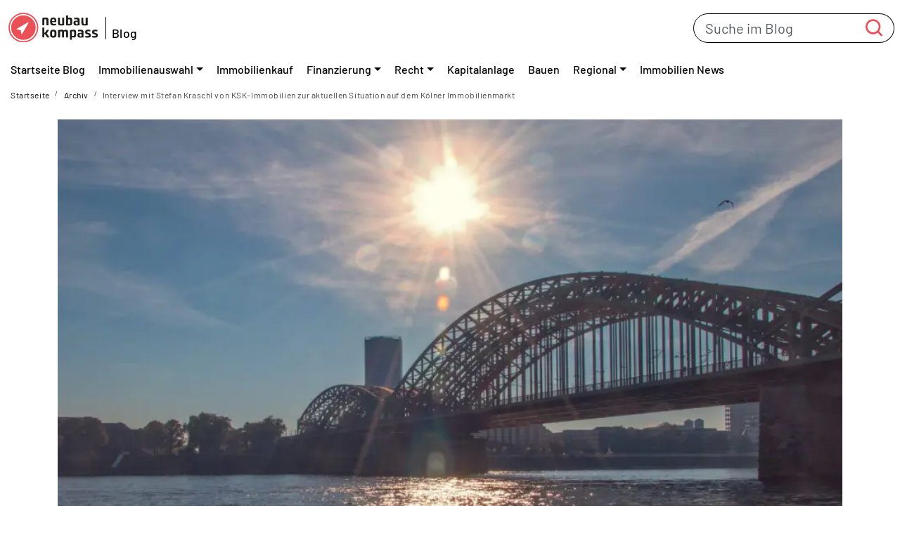

--- FILE ---
content_type: text/html; charset=UTF-8
request_url: https://www.neubaukompass.de/blog/interview-mit-stefan-kraschl-von-ksk-immobilien-zur-aktuellen-situation-auf-dem-koelner-immobilienmarkt/
body_size: 41968
content:
<!doctype html>
<html lang="de">

<head>
  <meta charset="UTF-8">
  <meta name="viewport" content="width=device-width, initial-scale=1">
  <link rel="alternate" href="https://www.neubaukompass.de/blog/interview-mit-stefan-kraschl-von-ksk-immobilien-zur-aktuellen-situation-auf-dem-koelner-immobilienmarkt/" hreflang="de-de">
  <link rel="profile" href="https://gmpg.org/xfn/11">
  <link rel="icon" type="image/png" href="https://www.neubaukompass.de/blog/wp-content/themes/nkblog-2024/img/favicons/favicon.ico?v=1">
  <link rel="icon" href="https://www.neubaukompass.de/blog/wp-content/themes/nkblog-2024/img/favicons/favicon.svg?v=1" type="image/svg+xml">
  <link rel="apple-touch-icon" href="https://www.neubaukompass.de/blog/wp-content/themes/nkblog-2024/img/favicons/apple-touch-icon.png?v=1">
  <meta name="theme-color" content="#EA5056">
  <meta name="msapplication-TileColor" content="#EA5056">
  <link rel="manifest" href="https://www.neubaukompass.de/blog/wp-content/themes/nkblog-2024/site.webmanifest?v=1.1" crossorigin="use-credentials">
  <meta name='robots' content='index, follow, max-image-preview:large, max-snippet:-1, max-video-preview:-1' />
	<style>img:is([sizes="auto" i], [sizes^="auto," i]) { contain-intrinsic-size: 3000px 1500px }</style>
	
	<!-- This site is optimized with the Yoast SEO plugin v26.8 - https://yoast.com/product/yoast-seo-wordpress/ -->
	<title>Interview mit Stefan Kraschl von KSK-Immobilien zur aktuellen Situation auf dem Kölner Immobilienmarkt - neubau kompass Blog</title>
	<link rel="canonical" href="https://www.neubaukompass.de/blog/interview-mit-stefan-kraschl-von-ksk-immobilien-zur-aktuellen-situation-auf-dem-koelner-immobilienmarkt/" />
	<meta property="og:locale" content="de_DE" />
	<meta property="og:type" content="article" />
	<meta property="og:title" content="Interview mit Stefan Kraschl von KSK-Immobilien zur aktuellen Situation auf dem Kölner Immobilienmarkt - neubau kompass Blog" />
	<meta property="og:description" content="Zum mittlerweile neunten Mal hat KSK Immobilien, der Immobilienmakler der Kreissparkasse Köln, einen umfangreichen Bericht zu den Immobilienmärkten der Region Köln/Bonn vorgelegt. Wir haben mit Stefan Kraschl, stellvertretender Leiter Research bei der KSK-Immobilien, über die aktuelle Markt-Situation gesprochen und spannende Dinge erfahren. Zum Beispiel, wie sich die Corona-Pandemie auf das Marktgeschehen in der Region Köln [&hellip;]" />
	<meta property="og:url" content="https://www.neubaukompass.de/blog/interview-mit-stefan-kraschl-von-ksk-immobilien-zur-aktuellen-situation-auf-dem-koelner-immobilienmarkt/" />
	<meta property="og:site_name" content="neubau kompass Blog" />
	<meta property="article:publisher" content="https://www.facebook.com/neubaumuenchen/" />
	<meta property="article:published_time" content="2020-10-28T09:43:43+00:00" />
	<meta property="article:modified_time" content="2023-10-16T14:24:56+00:00" />
	<meta property="og:image" content="https://efiq2irog6j.exactdn.com/blog/wp-content/uploads/2020/10/pexels-mali-maeder-54256-scaled.jpg?strip=all&lossy=1&sharp=1&ssl=1" />
	<meta property="og:image:width" content="1200" />
	<meta property="og:image:height" content="797" />
	<meta property="og:image:type" content="image/jpeg" />
	<meta name="author" content="Redaktion" />
	<meta name="twitter:card" content="summary_large_image" />
	<meta name="twitter:creator" content="@neubau_kompass" />
	<meta name="twitter:site" content="@neubau_kompass" />
	<meta name="twitter:label1" content="Verfasst von" />
	<meta name="twitter:data1" content="Redaktion" />
	<meta name="twitter:label2" content="Geschätzte Lesezeit" />
	<meta name="twitter:data2" content="5 Minuten" />
	<script type="application/ld+json" class="yoast-schema-graph">{"@context":"https://schema.org","@graph":[{"@type":"Article","@id":"https://www.neubaukompass.de/blog/interview-mit-stefan-kraschl-von-ksk-immobilien-zur-aktuellen-situation-auf-dem-koelner-immobilienmarkt/#article","isPartOf":{"@id":"https://www.neubaukompass.de/blog/interview-mit-stefan-kraschl-von-ksk-immobilien-zur-aktuellen-situation-auf-dem-koelner-immobilienmarkt/"},"author":{"name":"Redaktion","@id":"https://www.neubaukompass.de/blog/#/schema/person/f61686fa5fd4da0627bf038ccee0b6a9"},"headline":"Interview mit Stefan Kraschl von KSK-Immobilien zur aktuellen Situation auf dem Kölner Immobilienmarkt","datePublished":"2020-10-28T09:43:43+00:00","dateModified":"2023-10-16T14:24:56+00:00","mainEntityOfPage":{"@id":"https://www.neubaukompass.de/blog/interview-mit-stefan-kraschl-von-ksk-immobilien-zur-aktuellen-situation-auf-dem-koelner-immobilienmarkt/"},"wordCount":1030,"publisher":{"@id":"https://www.neubaukompass.de/blog/#organization"},"image":{"@id":"https://www.neubaukompass.de/blog/interview-mit-stefan-kraschl-von-ksk-immobilien-zur-aktuellen-situation-auf-dem-koelner-immobilienmarkt/#primaryimage"},"thumbnailUrl":"https://efiq2irog6j.exactdn.com/blog/wp-content/uploads/2020/10/pexels-mali-maeder-54256-scaled.jpg?strip=all&sharp=1","keywords":["Corona-Pandemie","Eigentumswohnungen","Immobilienmarkt Köln","Inteview","Kapitalanlage","Köln-Ehrenfeld","KSK Immobilien","neubau kompass AG","Neubauprojekt","Neubauwohnungen"],"articleSection":["Kapitalanlage","Köln"],"inLanguage":"de"},{"@type":"WebPage","@id":"https://www.neubaukompass.de/blog/interview-mit-stefan-kraschl-von-ksk-immobilien-zur-aktuellen-situation-auf-dem-koelner-immobilienmarkt/","url":"https://www.neubaukompass.de/blog/interview-mit-stefan-kraschl-von-ksk-immobilien-zur-aktuellen-situation-auf-dem-koelner-immobilienmarkt/","name":"Interview mit Stefan Kraschl von KSK-Immobilien zur aktuellen Situation auf dem Kölner Immobilienmarkt - neubau kompass Blog","isPartOf":{"@id":"https://www.neubaukompass.de/blog/#website"},"primaryImageOfPage":{"@id":"https://www.neubaukompass.de/blog/interview-mit-stefan-kraschl-von-ksk-immobilien-zur-aktuellen-situation-auf-dem-koelner-immobilienmarkt/#primaryimage"},"image":{"@id":"https://www.neubaukompass.de/blog/interview-mit-stefan-kraschl-von-ksk-immobilien-zur-aktuellen-situation-auf-dem-koelner-immobilienmarkt/#primaryimage"},"thumbnailUrl":"https://efiq2irog6j.exactdn.com/blog/wp-content/uploads/2020/10/pexels-mali-maeder-54256-scaled.jpg?strip=all&sharp=1","datePublished":"2020-10-28T09:43:43+00:00","dateModified":"2023-10-16T14:24:56+00:00","breadcrumb":{"@id":"https://www.neubaukompass.de/blog/interview-mit-stefan-kraschl-von-ksk-immobilien-zur-aktuellen-situation-auf-dem-koelner-immobilienmarkt/#breadcrumb"},"inLanguage":"de","potentialAction":[{"@type":"ReadAction","target":["https://www.neubaukompass.de/blog/interview-mit-stefan-kraschl-von-ksk-immobilien-zur-aktuellen-situation-auf-dem-koelner-immobilienmarkt/"]}]},{"@type":"ImageObject","inLanguage":"de","@id":"https://www.neubaukompass.de/blog/interview-mit-stefan-kraschl-von-ksk-immobilien-zur-aktuellen-situation-auf-dem-koelner-immobilienmarkt/#primaryimage","url":"https://efiq2irog6j.exactdn.com/blog/wp-content/uploads/2020/10/pexels-mali-maeder-54256-scaled.jpg?strip=all&sharp=1","contentUrl":"https://efiq2irog6j.exactdn.com/blog/wp-content/uploads/2020/10/pexels-mali-maeder-54256-scaled.jpg?strip=all&sharp=1","width":1200,"height":797,"caption":"Kölner Rheinbrücke"},{"@type":"BreadcrumbList","@id":"https://www.neubaukompass.de/blog/interview-mit-stefan-kraschl-von-ksk-immobilien-zur-aktuellen-situation-auf-dem-koelner-immobilienmarkt/#breadcrumb","itemListElement":[{"@type":"ListItem","position":1,"name":"Startseite","item":"https://www.neubaukompass.de/blog/"},{"@type":"ListItem","position":2,"name":"Archiv","item":"https://www.neubaukompass.de/blog/archiv/"},{"@type":"ListItem","position":3,"name":"Interview mit Stefan Kraschl von KSK-Immobilien zur aktuellen Situation auf dem Kölner Immobilienmarkt"}]},{"@type":"WebSite","@id":"https://www.neubaukompass.de/blog/#website","url":"https://www.neubaukompass.de/blog/","name":"neubau kompass Blog","description":"Immobilien-News und Ratgeber","publisher":{"@id":"https://www.neubaukompass.de/blog/#organization"},"potentialAction":[{"@type":"SearchAction","target":{"@type":"EntryPoint","urlTemplate":"https://www.neubaukompass.de/blog/?s={search_term_string}"},"query-input":{"@type":"PropertyValueSpecification","valueRequired":true,"valueName":"search_term_string"}}],"inLanguage":"de"},{"@type":"Organization","@id":"https://www.neubaukompass.de/blog/#organization","name":"neubau kompass","url":"https://www.neubaukompass.de/blog/","logo":{"@type":"ImageObject","inLanguage":"de","@id":"https://www.neubaukompass.de/blog/#/schema/logo/image/","url":"https://www.neubaukompass.de/blog/wp-content/uploads/2022/07/logo-neubaukompass.svg","contentUrl":"https://www.neubaukompass.de/blog/wp-content/uploads/2022/07/logo-neubaukompass.svg","width":1,"height":1,"caption":"neubau kompass"},"image":{"@id":"https://www.neubaukompass.de/blog/#/schema/logo/image/"},"sameAs":["https://www.facebook.com/neubaumuenchen/","https://x.com/neubau_kompass","https://www.instagram.com/neubaukompass_muenchen/","https://de.linkedin.com/company/neubau-kompass-ag"]},{"@type":"Person","@id":"https://www.neubaukompass.de/blog/#/schema/person/f61686fa5fd4da0627bf038ccee0b6a9","name":"Redaktion","image":{"@type":"ImageObject","inLanguage":"de","@id":"https://www.neubaukompass.de/blog/#/schema/person/image/","url":"https://secure.gravatar.com/avatar/ad516503a11cd5ca435acc9bb6523536?s=96","contentUrl":"https://secure.gravatar.com/avatar/ad516503a11cd5ca435acc9bb6523536?s=96","caption":"Redaktion"},"url":"https://www.neubaukompass.de/blog/autor/redaktion/"}]}</script>
	<!-- / Yoast SEO plugin. -->


<link rel='dns-prefetch' href='//efiq2irog6j.exactdn.com' />
<link rel='preconnect' href='//efiq2irog6j.exactdn.com' />
<link rel="alternate" type="application/rss+xml" title="neubau kompass Blog &raquo; Feed" href="https://www.neubaukompass.de/blog/feed/" />
<script type="text/javascript" id="wpp-js" src="https://www.neubaukompass.de/blog/wp-content/plugins/wordpress-popular-posts/assets/js/wpp.min.js?ver=7.3.6" data-sampling="0" data-sampling-rate="100" data-api-url="https://www.neubaukompass.de/blog/wp-json/wordpress-popular-posts" data-post-id="2743" data-token="84164eeb14" data-lang="0" data-debug="0"></script>
<style>[consent-id]:not(.rcb-content-blocker):not([consent-transaction-complete]):not([consent-visual-use-parent^="children:"]):not([consent-confirm]){opacity:0!important;}
.rcb-content-blocker+.rcb-content-blocker-children-fallback~*{display:none!important;}</style><link rel="preload" href="https://www.neubaukompass.de/blog/wp-content/f2f141afb26fcb1d0c5a99def9e58548/dist/524107318.js?ver=4da9deaa8edb67e014c200f7fb07caf2" as="script" />
<link rel="preload" href="https://www.neubaukompass.de/blog/wp-content/f2f141afb26fcb1d0c5a99def9e58548/dist/581306173.js?ver=fefcaa1c3eea3a500de03fb37bfd85c1" as="script" />
<script data-cfasync="false" type="text/javascript" defer src="https://www.neubaukompass.de/blog/wp-content/f2f141afb26fcb1d0c5a99def9e58548/dist/524107318.js?ver=4da9deaa8edb67e014c200f7fb07caf2" id="real-cookie-banner-pro-vendor-real-cookie-banner-pro-banner-js"></script>
<script type="application/json" data-skip-lazy-load="js-extra" data-skip-moving="true" data-no-defer nitro-exclude data-alt-type="application/ld+json" data-dont-merge data-wpmeteor-nooptimize="true" data-cfasync="false" id="ad3fb5909b9a3957537db5554f96068241-js-extra">{"slug":"real-cookie-banner-pro","textDomain":"real-cookie-banner","version":"5.2.12","restUrl":"https:\/\/www.neubaukompass.de\/blog\/wp-json\/real-cookie-banner\/v1\/","restNamespace":"real-cookie-banner\/v1","restPathObfuscateOffset":"5047058fd6313b4d","restRoot":"https:\/\/www.neubaukompass.de\/blog\/wp-json\/","restQuery":{"_v":"5.2.12","_locale":"user"},"restNonce":"84164eeb14","restRecreateNonceEndpoint":"https:\/\/www.neubaukompass.de\/blog\/wp-admin\/admin-ajax.php?action=rest-nonce","publicUrl":"https:\/\/www.neubaukompass.de\/blog\/wp-content\/plugins\/real-cookie-banner-pro\/public\/","chunkFolder":"dist","chunksLanguageFolder":"https:\/\/www.neubaukompass.de\/blog\/wp-content\/languages\/mo-cache\/real-cookie-banner-pro\/","chunks":{"chunk-config-tab-blocker.lite.js":["de_DE-83d48f038e1cf6148175589160cda67e","de_DE-e051c4c51a9ece7608a571f9dada4712","de_DE-24de88ac89ca0a1363889bd3fd6e1c50","de_DE-93ec68381a9f458fbce3acbccd434479"],"chunk-config-tab-blocker.pro.js":["de_DE-ddf5ae983675e7b6eec2afc2d53654a2","de_DE-ad0fc0f9f96d053303b1ede45a238984","de_DE-e516a6866b9a31db231ab92dedaa8b29","de_DE-1aac2e7f59d941d7ed1061d1018d2957"],"chunk-config-tab-consent.lite.js":["de_DE-3823d7521a3fc2857511061e0d660408"],"chunk-config-tab-consent.pro.js":["de_DE-9cb9ecf8c1e8ce14036b5f3a5e19f098"],"chunk-config-tab-cookies.lite.js":["de_DE-1a51b37d0ef409906245c7ed80d76040","de_DE-e051c4c51a9ece7608a571f9dada4712","de_DE-24de88ac89ca0a1363889bd3fd6e1c50"],"chunk-config-tab-cookies.pro.js":["de_DE-572ee75deed92e7a74abba4b86604687","de_DE-ad0fc0f9f96d053303b1ede45a238984","de_DE-e516a6866b9a31db231ab92dedaa8b29"],"chunk-config-tab-dashboard.lite.js":["de_DE-f843c51245ecd2b389746275b3da66b6"],"chunk-config-tab-dashboard.pro.js":["de_DE-ae5ae8f925f0409361cfe395645ac077"],"chunk-config-tab-import.lite.js":["de_DE-66df94240f04843e5a208823e466a850"],"chunk-config-tab-import.pro.js":["de_DE-e5fee6b51986d4ff7a051d6f6a7b076a"],"chunk-config-tab-licensing.lite.js":["de_DE-e01f803e4093b19d6787901b9591b5a6"],"chunk-config-tab-licensing.pro.js":["de_DE-4918ea9704f47c2055904e4104d4ffba"],"chunk-config-tab-scanner.lite.js":["de_DE-b10b39f1099ef599835c729334e38429"],"chunk-config-tab-scanner.pro.js":["de_DE-752a1502ab4f0bebfa2ad50c68ef571f"],"chunk-config-tab-settings.lite.js":["de_DE-37978e0b06b4eb18b16164a2d9c93a2c"],"chunk-config-tab-settings.pro.js":["de_DE-e59d3dcc762e276255c8989fbd1f80e3"],"chunk-config-tab-tcf.lite.js":["de_DE-4f658bdbf0aa370053460bc9e3cd1f69","de_DE-e051c4c51a9ece7608a571f9dada4712","de_DE-93ec68381a9f458fbce3acbccd434479"],"chunk-config-tab-tcf.pro.js":["de_DE-e1e83d5b8a28f1f91f63b9de2a8b181a","de_DE-ad0fc0f9f96d053303b1ede45a238984","de_DE-1aac2e7f59d941d7ed1061d1018d2957"]},"others":{"customizeValuesBanner":"{\"layout\":{\"type\":\"dialog\",\"maxHeightEnabled\":false,\"maxHeight\":740,\"dialogMaxWidth\":510,\"dialogPosition\":\"middleCenter\",\"dialogMargin\":[0,0,0,0],\"bannerPosition\":\"bottom\",\"bannerMaxWidth\":1024,\"dialogBorderRadius\":0,\"borderRadius\":0,\"animationIn\":\"none\",\"animationInDuration\":1000,\"animationInOnlyMobile\":false,\"animationOut\":\"none\",\"animationOutDuration\":500,\"animationOutOnlyMobile\":false,\"overlay\":true,\"overlayBg\":\"#000000\",\"overlayBgAlpha\":29,\"overlayBlur\":2},\"decision\":{\"acceptAll\":\"button\",\"acceptEssentials\":\"button\",\"showCloseIcon\":false,\"acceptIndividual\":\"button\",\"buttonOrder\":\"all,essential,save,individual\",\"showGroups\":true,\"groupsFirstView\":false,\"saveButton\":\"always\"},\"design\":{\"bg\":\"#ffffff\",\"textAlign\":\"center\",\"linkTextDecoration\":\"none\",\"borderWidth\":0,\"borderColor\":\"#ffffff\",\"fontSize\":14,\"fontColor\":\"#2b2b2b\",\"fontInheritFamily\":true,\"fontFamily\":\"Arial, Helvetica, sans-serif\",\"fontWeight\":\"normal\",\"boxShadowEnabled\":true,\"boxShadowOffsetX\":0,\"boxShadowOffsetY\":4,\"boxShadowBlurRadius\":27,\"boxShadowSpreadRadius\":0,\"boxShadowColor\":\"#6b6b6b\",\"boxShadowColorAlpha\":20},\"headerDesign\":{\"inheritBg\":true,\"bg\":\"#f4f4f4\",\"inheritTextAlign\":true,\"textAlign\":\"center\",\"padding\":[15,20,15,20],\"logo\":\"\",\"logoRetina\":\"\",\"logoMaxHeight\":47,\"logoPosition\":\"left\",\"logoMargin\":[5,5,5,0],\"fontSize\":15,\"fontColor\":\"#2b2b2b\",\"fontInheritFamily\":true,\"fontFamily\":\"Arial, Helvetica, sans-serif\",\"fontWeight\":\"bold\",\"borderWidth\":1,\"borderColor\":\"#efefef\"},\"bodyDesign\":{\"padding\":[10,20,0,20],\"descriptionInheritFontSize\":true,\"descriptionFontSize\":14,\"dottedGroupsInheritFontSize\":true,\"dottedGroupsFontSize\":14,\"dottedGroupsBulletColor\":\"#000000\",\"teachingsInheritTextAlign\":true,\"teachingsTextAlign\":\"center\",\"teachingsSeparatorActive\":true,\"teachingsSeparatorWidth\":50,\"teachingsSeparatorHeight\":3,\"teachingsSeparatorColor\":\"#000000\",\"teachingsInheritFontSize\":false,\"teachingsFontSize\":12,\"teachingsInheritFontColor\":false,\"teachingsFontColor\":\"#7c7c7c\",\"accordionMargin\":[10,0,5,0],\"accordionPadding\":[5,10,5,10],\"accordionArrowType\":\"outlined\",\"accordionArrowColor\":\"#000000\",\"accordionBg\":\"#ffffff\",\"accordionActiveBg\":\"#f9f9f9\",\"accordionHoverBg\":\"#efefef\",\"accordionBorderWidth\":1,\"accordionBorderColor\":\"#efefef\",\"accordionTitleFontSize\":12,\"accordionTitleFontColor\":\"#2b2b2b\",\"accordionTitleFontWeight\":\"normal\",\"accordionDescriptionMargin\":[5,0,0,0],\"accordionDescriptionFontSize\":12,\"accordionDescriptionFontColor\":\"#828282\",\"accordionDescriptionFontWeight\":\"normal\",\"acceptAllOneRowLayout\":true,\"acceptAllPadding\":[10,10,10,10],\"acceptAllBg\":\"#78aa00\",\"acceptAllTextAlign\":\"center\",\"acceptAllFontSize\":15,\"acceptAllFontColor\":\"#ffffff\",\"acceptAllFontWeight\":\"normal\",\"acceptAllBorderWidth\":0,\"acceptAllBorderColor\":\"#000000\",\"acceptAllHoverBg\":\"#709f00\",\"acceptAllHoverFontColor\":\"#ffffff\",\"acceptAllHoverBorderColor\":\"#000000\",\"acceptEssentialsUseAcceptAll\":false,\"acceptEssentialsButtonType\":\"\",\"acceptEssentialsPadding\":[10,5,10,5],\"acceptEssentialsBg\":\"#ffffff\",\"acceptEssentialsTextAlign\":\"center\",\"acceptEssentialsFontSize\":14,\"acceptEssentialsFontColor\":\"#000000\",\"acceptEssentialsFontWeight\":\"normal\",\"acceptEssentialsBorderWidth\":1,\"acceptEssentialsBorderColor\":\"#000000\",\"acceptEssentialsHoverBg\":\"#f7f7f7\",\"acceptEssentialsHoverFontColor\":\"#000000\",\"acceptEssentialsHoverBorderColor\":\"#000000\",\"acceptIndividualPadding\":[11,5,11,5],\"acceptIndividualBg\":\"#f7f7f7\",\"acceptIndividualTextAlign\":\"center\",\"acceptIndividualFontSize\":14,\"acceptIndividualFontColor\":\"#000000\",\"acceptIndividualFontWeight\":\"normal\",\"acceptIndividualBorderWidth\":0,\"acceptIndividualBorderColor\":\"#000000\",\"acceptIndividualHoverBg\":\"#f2f2f2\",\"acceptIndividualHoverFontColor\":\"#2b2b2b\",\"acceptIndividualHoverBorderColor\":\"#000000\"},\"footerDesign\":{\"poweredByLink\":false,\"inheritBg\":true,\"bg\":\"#f4f4f4\",\"inheritTextAlign\":true,\"textAlign\":\"center\",\"padding\":[8,20,11,20],\"fontSize\":14,\"fontColor\":\"#7c7c7c\",\"fontInheritFamily\":true,\"fontFamily\":\"Arial, Helvetica, sans-serif\",\"fontWeight\":\"normal\",\"hoverFontColor\":\"#2b2b2b\",\"borderWidth\":2,\"borderColor\":\"#efefef\",\"languageSwitcher\":\"flags\"},\"texts\":{\"headline\":\"Privatsph\\u00e4re-Einstellungen\",\"description\":\"Wir setzen Cookies ein, um Ihnen die Webseitennutzung zu erleichtern, unsere Produkte zu verbessern und auf Sie<br \\\/>zuzuschneiden sowie Ihnen zusammen mit weiteren Unternehmen personalisierte Angebote zu unterbreiten.<br \\\/>Sie entscheiden, welche Cookies Sie zulassen oder ablehnen.<br \\\/><br \\\/>Technisch notwendige Cookies werden auch bei der Auswahl von <em>ablehnen<\\\/em> gesetzt.\",\"acceptAll\":\"Allen zustimmen\",\"acceptEssentials\":\"ablehnen\",\"acceptIndividual\":\"Individuelle Privatsph\\u00e4re-Einstellungen\",\"poweredBy\":\"1\",\"dataProcessingInUnsafeCountries\":\"Einige Dienste verarbeiten personenbezogene Daten in unsicheren Drittl\\u00e4ndern. Indem du in die Nutzung dieser Services einwilligst, erkl\\u00e4rst du dich auch mit der Verarbeitung deiner Daten in diesen unsicheren Drittl\\u00e4ndern gem\\u00e4\\u00df {{legalBasis}} einverstanden. Dies birgt das Risiko, dass deine Daten von Beh\\u00f6rden zu Kontroll- und \\u00dcberwachungszwecken verarbeitet werden, m\\u00f6glicherweise ohne die M\\u00f6glichkeit eines Rechtsbehelfs.\",\"ageNoticeBanner\":\"Du bist unter {{minAge}} Jahre alt? Dann kannst du nicht in optionale Services einwilligen. Du kannst deine Eltern oder Erziehungsberechtigten bitten, mit dir in diese Services einzuwilligen.\",\"ageNoticeBlocker\":\"Du bist unter {{minAge}} Jahre alt? Leider darfst du diesem Service nicht selbst zustimmen, um diese Inhalte zu sehen. Bitte deine Eltern oder Erziehungsberechtigten, dem Service mit dir zuzustimmen.\",\"listServicesNotice\":\"Wenn du alle Services akzeptierst, erlaubst du, dass {{services}} geladen werden. Diese sind nach ihrem Zweck in Gruppen {{serviceGroups}} unterteilt (Zugeh\\u00f6rigkeit durch hochgestellte Zahlen gekennzeichnet).\",\"listServicesLegitimateInterestNotice\":\"Au\\u00dferdem werden die {{services}} auf der Grundlage eines berechtigten Interesses geladen.\",\"tcfStacksCustomName\":\"Services mit verschiedenen Zwecken au\\u00dferhalb des TCF-Standards\",\"tcfStacksCustomDescription\":\"Services, die Einwilligungen nicht \\u00fcber den TCF-Standard, sondern \\u00fcber andere Technologien teilen. Diese werden nach ihrem Zweck in mehrere Gruppen unterteilt. Einige davon werden aufgrund eines berechtigten Interesses genutzt (z.B. Gefahrenabwehr), andere werden nur mit deiner Einwilligung genutzt. Details zu den einzelnen Gruppen und Zwecken der Services findest du in den individuellen Privatsph\\u00e4re-Einstellungen.\",\"consentForwardingExternalHosts\":\"Deine Einwilligung gilt auch auf {{websites}}.\",\"blockerHeadline\":\"{{name}} aufgrund von Privatsph\\u00e4re-Einstellungen blockiert\",\"blockerLinkShowMissing\":\"Zeige alle Services, denen Sie noch zustimmen m\\u00fcssen\",\"blockerLoadButton\":\"Erforderliche Services akzeptieren und Inhalte laden\",\"blockerAcceptInfo\":\"Durch das Laden der blockierten Inhalte werden Ihre Privatsph\\u00e4re-Einstellungen angepasst, und Inhalte von diesem Service werden in Zukunft nicht mehr blockiert. Sie haben die M\\u00f6glichkeit, Ihre Entscheidung jederzeit zu widerrufen oder zu \\u00e4ndern.\",\"stickyHistory\":\"Historie der Privatsph\\u00e4re-Einstellungen\",\"stickyRevoke\":\"Einwilligungen widerrufen\",\"stickyRevokeSuccessMessage\":\"Du hast die Einwilligung f\\u00fcr Services mit dessen Cookies und Verarbeitung personenbezogener Daten erfolgreich widerrufen. Die Seite wird jetzt neu geladen!\",\"stickyChange\":\"Privatsph\\u00e4re-Einstellungen \\u00e4ndern\"},\"individualLayout\":{\"inheritDialogMaxWidth\":false,\"dialogMaxWidth\":970,\"inheritBannerMaxWidth\":true,\"bannerMaxWidth\":1980,\"descriptionTextAlign\":\"left\"},\"group\":{\"checkboxBg\":\"#f0f0f0\",\"checkboxBorderWidth\":1,\"checkboxBorderColor\":\"#000000\",\"checkboxActiveColor\":\"#ffffff\",\"checkboxActiveBg\":\"#000000\",\"checkboxActiveBorderColor\":\"#000000\",\"groupInheritBg\":true,\"groupBg\":\"#f4f4f4\",\"groupPadding\":[15,15,15,10],\"groupSpacing\":10,\"groupBorderRadius\":0,\"groupBorderWidth\":3,\"groupBorderColor\":\"#e8e8e8\",\"headlineFontSize\":15,\"headlineFontWeight\":\"normal\",\"headlineFontColor\":\"#2b2b2b\",\"descriptionFontSize\":14,\"descriptionFontColor\":\"#000000\",\"linkColor\":\"#7c7c7c\",\"linkHoverColor\":\"#2b2b2b\",\"detailsHideLessRelevant\":true},\"saveButton\":{\"useAcceptAll\":false,\"type\":\"button\",\"padding\":[10,5,10,5],\"bg\":\"#ffffff\",\"textAlign\":\"center\",\"fontSize\":15,\"fontColor\":\"#0a0a0a\",\"fontWeight\":\"normal\",\"borderWidth\":3,\"borderColor\":\"#78aa00\",\"hoverBg\":\"#78aa00\",\"hoverFontColor\":\"#ffffff\",\"hoverBorderColor\":\"#78aa00\"},\"individualTexts\":{\"headline\":\"Individuelle Privatsph\\u00e4re-Einstellungen\",\"description\":\"Wir setzen Cookies ein, um Ihnen die Webseitennutzung zu erleichtern, unsere Produkte zu verbessern und auf Sie<br \\\/>zuzuschneiden sowie Ihnen zusammen mit weiteren Unternehmen personalisierte Angebote zu unterbreiten.<br \\\/>Sie entscheiden, welche Cookies Sie zulassen oder ablehnen.<br \\\/><br \\\/>Technisch notwendige Cookies werden auch bei der Auswahl von <em>ablehnen<\\\/em> gesetzt.\",\"save\":\"Individuelle Auswahl speichern\",\"showMore\":\"Service-Informationen anzeigen\",\"hideMore\":\"Service-Informationen ausblenden\",\"postamble\":\"\"},\"mobile\":{\"enabled\":true,\"maxHeight\":400,\"hideHeader\":false,\"alignment\":\"bottom\",\"scalePercent\":90,\"scalePercentVertical\":-50},\"sticky\":{\"enabled\":false,\"animationsEnabled\":true,\"alignment\":\"left\",\"bubbleBorderRadius\":50,\"icon\":\"fingerprint\",\"iconCustom\":\"\",\"iconCustomRetina\":\"\",\"iconSize\":30,\"iconColor\":\"#ffffff\",\"bubbleMargin\":[10,20,20,20],\"bubblePadding\":15,\"bubbleBg\":\"#15779b\",\"bubbleBorderWidth\":0,\"bubbleBorderColor\":\"#10556f\",\"boxShadowEnabled\":true,\"boxShadowOffsetX\":0,\"boxShadowOffsetY\":2,\"boxShadowBlurRadius\":5,\"boxShadowSpreadRadius\":1,\"boxShadowColor\":\"#105b77\",\"boxShadowColorAlpha\":40,\"bubbleHoverBg\":\"#ffffff\",\"bubbleHoverBorderColor\":\"#000000\",\"hoverIconColor\":\"#000000\",\"hoverIconCustom\":\"\",\"hoverIconCustomRetina\":\"\",\"menuFontSize\":16,\"menuBorderRadius\":5,\"menuItemSpacing\":10,\"menuItemPadding\":[5,10,5,10]},\"customCss\":{\"css\":\"\",\"antiAdBlocker\":\"y\"}}","isPro":true,"showProHints":false,"proUrl":"https:\/\/devowl.io\/de\/go\/real-cookie-banner?source=rcb-lite","showLiteNotice":false,"frontend":{"groups":"[{\"id\":6135,\"name\":\"Essenziell\",\"slug\":\"essenziell\",\"description\":\"Essential Services sind f\\u00fcr die grundlegende Funktionalit\\u00e4t der Website erforderlich. Sie enthalten nur technisch notwendige Services. Diesen Services kann nicht widersprochen werden.\",\"isEssential\":true,\"isDefault\":true,\"items\":[{\"id\":21284,\"name\":\"Exactly WWW (EWWW Image Optimizer)\",\"purpose\":\"Bildoptimierung und Content Delivery Network (CDN) f\\u00fcr schnellere Ladezeiten. Die Bilder werden von Servern in Frankfurt (Deutschland) bereitgestellt.\",\"providerContact\":{\"phone\":\"\",\"email\":\"\",\"link\":\"\"},\"isProviderCurrentWebsite\":false,\"provider\":\"Exactly WWW LLC, 2035 Sunset Lake Road, Newark, Delaware, 19702, USA\",\"uniqueName\":\"exactdn-ewww-image-optimizer\",\"isEmbeddingOnlyExternalResources\":true,\"legalBasis\":\"consent\",\"dataProcessingInCountries\":[\"DE\"],\"dataProcessingInCountriesSpecialTreatments\":[],\"technicalDefinitions\":[{\"type\":\"http\",\"name\":\"\",\"host\":\"\",\"duration\":0,\"durationUnit\":\"y\",\"isSessionDuration\":false,\"purpose\":\"\"}],\"codeDynamics\":[],\"providerPrivacyPolicyUrl\":\"https:\\\/\\\/ewww.io\\\/privacy-policy\\\/\",\"providerLegalNoticeUrl\":\"\",\"tagManagerOptInEventName\":\"\",\"tagManagerOptOutEventName\":\"\",\"googleConsentModeConsentTypes\":[],\"executePriority\":10,\"codeOptIn\":\"\",\"executeCodeOptInWhenNoTagManagerConsentIsGiven\":false,\"codeOptOut\":\"\",\"executeCodeOptOutWhenNoTagManagerConsentIsGiven\":false,\"deleteTechnicalDefinitionsAfterOptOut\":false,\"codeOnPageLoad\":\"\",\"presetId\":\"\"},{\"id\":8694,\"name\":\"Real Cookie Banner\",\"purpose\":\"Real Cookie Banner bittet Website-Besucher um die Einwilligung zum Setzen von Cookies und zur Verarbeitung personenbezogener Daten. Dazu wird jedem Website-Besucher eine UUID (pseudonyme Identifikation des Nutzers) zugewiesen, die bis zum Ablauf des Cookies zur Speicherung der Einwilligung g\\u00fcltig ist. Cookies werden dazu verwendet, um zu testen, ob Cookies gesetzt werden k\\u00f6nnen, um Referenz auf die dokumentierte Einwilligung zu speichern, um zu speichern, in welche Services aus welchen Service-Gruppen der Besucher eingewilligt hat, und, falls Einwilligung nach dem Transparency & Consent Framework (TCF) eingeholt werden, um die Einwilligungen in TCF Partner, Zwecke, besondere Zwecke, Funktionen und besondere Funktionen zu speichern. Im Rahmen der Darlegungspflicht nach DSGVO wird die erhobene Einwilligung vollumf\\u00e4nglich dokumentiert. Dazu z\\u00e4hlt neben den Services und Service-Gruppen, in welche der Besucher eingewilligt hat, und falls Einwilligung nach dem TCF Standard eingeholt werden, in welche TCF Partner, Zwecke und Funktionen der Besucher eingewilligt hat, alle Einstellungen des Cookie Banners zum Zeitpunkt der Einwilligung als auch die technischen Umst\\u00e4nde (z.B. Gr\\u00f6\\u00dfe des Sichtbereichs bei der Einwilligung) und die Nutzerinteraktionen (z.B. Klick auf Buttons), die zur Einwilligung gef\\u00fchrt haben. Die Einwilligung wird pro Sprache einmal erhoben.\",\"providerContact\":{\"phone\":\"\",\"email\":\"\",\"link\":\"\"},\"isProviderCurrentWebsite\":true,\"provider\":\"neubau kompass \\u2013 Blog\",\"uniqueName\":\"real-cookie-banner\",\"isEmbeddingOnlyExternalResources\":false,\"legalBasis\":\"legal-requirement\",\"dataProcessingInCountries\":[],\"dataProcessingInCountriesSpecialTreatments\":[],\"technicalDefinitions\":[{\"type\":\"http\",\"name\":\"real_cookie_banner*\",\"host\":\".neubaukompass.de\",\"duration\":365,\"durationUnit\":\"d\",\"isSessionDuration\":false,\"purpose\":\"Eindeutiger Identifikator f\\u00fcr die Einwilligung, aber nicht f\\u00fcr den Website-Besucher. Revisionshash f\\u00fcr die Einstellungen des Cookie-Banners (Texte, Farben, Funktionen, Servicegruppen, Dienste, Content Blocker usw.). IDs f\\u00fcr eingewilligte Services und Service-Gruppen.\"},{\"type\":\"http\",\"name\":\"real_cookie_banner*-tcf\",\"host\":\".neubaukompass.de\",\"duration\":365,\"durationUnit\":\"d\",\"isSessionDuration\":false,\"purpose\":\"Im Rahmen von TCF gesammelte Einwilligungen, die im TC-String-Format gespeichert werden, einschlie\\u00dflich TCF-Vendoren, -Zwecke, -Sonderzwecke, -Funktionen und -Sonderfunktionen.\"},{\"type\":\"http\",\"name\":\"real_cookie_banner*-gcm\",\"host\":\".neubaukompass.de\",\"duration\":365,\"durationUnit\":\"d\",\"isSessionDuration\":false,\"purpose\":\"Die im Google Consent Mode gesammelten Einwilligungen in die verschiedenen Einwilligungstypen (Zwecke) werden f\\u00fcr alle mit dem Google Consent Mode kompatiblen Services gespeichert.\"},{\"type\":\"http\",\"name\":\"real_cookie_banner-test\",\"host\":\".neubaukompass.de\",\"duration\":365,\"durationUnit\":\"d\",\"isSessionDuration\":false,\"purpose\":\"Cookie, der gesetzt wurde, um die Funktionalit\\u00e4t von HTTP-Cookies zu testen. Wird sofort nach dem Test gel\\u00f6scht.\"},{\"type\":\"local\",\"name\":\"real_cookie_banner*\",\"host\":\"https:\\\/\\\/www.neubaukompass.de\",\"duration\":1,\"durationUnit\":\"d\",\"isSessionDuration\":false,\"purpose\":\"Eindeutiger Identifikator f\\u00fcr die Einwilligung, aber nicht f\\u00fcr den Website-Besucher. Revisionshash f\\u00fcr die Einstellungen des Cookie-Banners (Texte, Farben, Funktionen, Service-Gruppen, Services, Content Blocker usw.). IDs f\\u00fcr eingewilligte Services und Service-Gruppen. Wird nur solange gespeichert, bis die Einwilligung auf dem Website-Server dokumentiert ist.\"},{\"type\":\"local\",\"name\":\"real_cookie_banner*-tcf\",\"host\":\"https:\\\/\\\/www.neubaukompass.de\",\"duration\":1,\"durationUnit\":\"d\",\"isSessionDuration\":false,\"purpose\":\"Im Rahmen von TCF gesammelte Einwilligungen werden im TC-String-Format gespeichert, einschlie\\u00dflich TCF Vendoren, Zwecke, besondere Zwecke, Funktionen und besondere Funktionen. Wird nur solange gespeichert, bis die Einwilligung auf dem Website-Server dokumentiert ist.\"},{\"type\":\"local\",\"name\":\"real_cookie_banner*-gcm\",\"host\":\"https:\\\/\\\/www.neubaukompass.de\",\"duration\":1,\"durationUnit\":\"d\",\"isSessionDuration\":false,\"purpose\":\"Im Rahmen des Google Consent Mode erfasste Einwilligungen werden f\\u00fcr alle mit dem Google Consent Mode kompatiblen Services in Einwilligungstypen (Zwecke) gespeichert. Wird nur solange gespeichert, bis die Einwilligung auf dem Website-Server dokumentiert ist.\"},{\"type\":\"local\",\"name\":\"real_cookie_banner-consent-queue*\",\"host\":\"https:\\\/\\\/www.neubaukompass.de\",\"duration\":1,\"durationUnit\":\"d\",\"isSessionDuration\":false,\"purpose\":\"Lokale Zwischenspeicherung (Caching) der Auswahl im Cookie-Banner, bis der Server die Einwilligung dokumentiert; Dokumentation periodisch oder bei Seitenwechseln versucht, wenn der Server nicht verf\\u00fcgbar oder \\u00fcberlastet ist.\"}],\"codeDynamics\":[],\"providerPrivacyPolicyUrl\":\"https:\\\/\\\/www.neubaukompass.de\\\/unternehmen\\\/datenschutz.html\",\"providerLegalNoticeUrl\":\"\",\"tagManagerOptInEventName\":\"\",\"tagManagerOptOutEventName\":\"\",\"googleConsentModeConsentTypes\":[],\"executePriority\":10,\"codeOptIn\":\"\",\"executeCodeOptInWhenNoTagManagerConsentIsGiven\":false,\"codeOptOut\":\"\",\"executeCodeOptOutWhenNoTagManagerConsentIsGiven\":false,\"deleteTechnicalDefinitionsAfterOptOut\":false,\"codeOnPageLoad\":\"\",\"presetId\":\"real-cookie-banner\"}]},{\"id\":6136,\"name\":\"Funktional\",\"slug\":\"funktional\",\"description\":\"Funktionale Services sind notwendig, um \\u00fcber die wesentliche Funktionalit\\u00e4t hinausgehende Features wie h\\u00fcbschere Schriftarten, Videowiedergabe oder interaktive Web 2.0-Features bereitzustellen. Inhalte von z.B. Videoplattformen und Social Media Plattformen sind standardm\\u00e4\\u00dfig gesperrt und k\\u00f6nnen zugestimmt werden. Wenn dem Service zugestimmt wird, werden diese Inhalte automatisch ohne weitere manuelle Einwilligung geladen.\",\"isEssential\":false,\"isDefault\":true,\"items\":[{\"id\":8701,\"name\":\"Google Tag Manager\",\"purpose\":\"Google Tag Manager ist ein Dienst zur Verwaltung von Tags, die durch ein bestimmtes Ereignis ausgel\\u00f6st werden, welche ein drittes Script einf\\u00fcgen oder Daten an einen dritten Dienst senden. Auf dem Client-Ger\\u00e4t des Nutzers werden keine Cookies im technischen Sinne gesetzt, aber es werden technische und pers\\u00f6nliche Daten wie z.B. die IP-Adresse vom Client an den Server des Diensteanbieters \\u00fcbertragen, um die Nutzung des Dienstes zu erm\\u00f6glichen. Google Tag Manager erm\\u00f6glicht es sogenannte Tags (z. B. Einbindung von Drittanbieter-Services, Erfassung von Ereignissen, Weiterleitung von erhobenen Daten zwischen verschiedenen Services und \\u00e4hnliches) zu konfigurieren und verwalten. Dazu m\\u00fcssen die IP-Adresse und die Metadaten des Nutzers verarbeitet werden. Die Daten werden verarbeitet, um die Funktionalit\\u00e4ten des Google Tag Managers bereitstellen zu k\\u00f6nnen und um die Dienstleistungen von Google zu verbessern. Google gibt personenbezogene Daten an seine verbundenen Unternehmen und andere vertrauensw\\u00fcrdige Unternehmen oder Personen weiter, die diese Daten auf der Grundlage der Anweisungen von Google und in \\u00dcbereinstimmung mit den Datenschutzbestimmungen von Google f\\u00fcr sie verarbeiten.\",\"providerContact\":{\"phone\":\"+1 650 253 0000\",\"email\":\"dpo-google@google.com\",\"link\":\"https:\\\/\\\/support.google.com\\\/\"},\"isProviderCurrentWebsite\":false,\"provider\":\"Google Ireland Limited, Gordon House, Barrow Street, Dublin 4, Irland\",\"uniqueName\":\"gtm\",\"isEmbeddingOnlyExternalResources\":true,\"legalBasis\":\"consent\",\"dataProcessingInCountries\":[\"US\",\"IE\",\"AU\",\"BE\",\"BR\",\"CA\",\"CL\",\"FI\",\"FR\",\"DE\",\"HK\",\"IN\",\"ID\",\"IL\",\"IT\",\"JP\",\"KR\",\"NL\",\"PL\",\"QA\",\"SG\",\"ES\",\"CH\",\"TW\",\"GB\"],\"dataProcessingInCountriesSpecialTreatments\":[\"standard-contractual-clauses\",\"provider-is-self-certified-trans-atlantic-data-privacy-framework\"],\"technicalDefinitions\":[{\"type\":\"http\",\"name\":\"\",\"host\":\"\",\"duration\":0,\"durationUnit\":\"y\",\"isSessionDuration\":false,\"purpose\":\"\"}],\"codeDynamics\":{\"gtmContainerId\":\"GTM-PL744J3\"},\"providerPrivacyPolicyUrl\":\"https:\\\/\\\/policies.google.com\\\/privacy\",\"providerLegalNoticeUrl\":\"https:\\\/\\\/www.google.de\\\/contact\\\/impressum.html\",\"tagManagerOptInEventName\":\"\",\"tagManagerOptOutEventName\":\"\",\"googleConsentModeConsentTypes\":[],\"executePriority\":10,\"codeOptIn\":\"base64-encoded:[base64]\",\"executeCodeOptInWhenNoTagManagerConsentIsGiven\":false,\"codeOptOut\":\"\",\"executeCodeOptOutWhenNoTagManagerConsentIsGiven\":false,\"deleteTechnicalDefinitionsAfterOptOut\":false,\"codeOnPageLoad\":\"\",\"presetId\":\"gtm\"}]},{\"id\":6137,\"name\":\"Statistik\",\"slug\":\"statistik\",\"description\":\"Statistik Services werden ben\\u00f6tigt, um pseudonymisierte Daten \\u00fcber die Besucher der Website zu sammeln. Die Daten erm\\u00f6glichen es uns, die Besucher besser zu verstehen und die Webseite zu optimieren.\",\"isEssential\":false,\"isDefault\":true,\"items\":[{\"id\":8705,\"name\":\"Google Analytics\",\"purpose\":\"Google Analytics erstellt detaillierte Statistiken \\u00fcber das Nutzerverhalten auf der Website, um Analyseinformationen zu erhalten. Dazu m\\u00fcssen die IP-Adresse eines Nutzers und Metadaten verarbeitet werden, mit denen das Land, die Stadt und die Sprache eines Nutzers bestimmt werden k\\u00f6nnen. Cookies oder Cookie-\\u00e4hnliche Technologien k\\u00f6nnen gespeichert und gelesen werden. Diese k\\u00f6nnen pers\\u00f6nliche Daten und technische Daten wie die Nutzer-ID enthalten, die folgende zus\\u00e4tzliche Informationen liefern k\\u00f6nnen:\\n- Zeitinformationen dar\\u00fcber, wann und wie lange ein Nutzer auf den verschiedenen Seiten der Website war oder ist\\n- Ger\\u00e4tekategorie (Desktop, Handy und Tablet), Plattform (Web, iOS-App oder Android-App), Browser und Bildschirmaufl\\u00f6sung, die ein Nutzer verwendet hat\\n- woher ein Nutzer kam (z. B. Herkunftswebsite, Suchmaschine einschlie\\u00dflich des gesuchten Begriffs, Social Media-Plattform, Newsletter, organisches Video, bezahlte Suche oder Kampagne)\\n- ob ein Nutzer zu einer Zielgruppe geh\\u00f6rt oder nicht\\n- was ein Nutzer auf der Website getan hat und welche Ereignisse durch die Aktionen des Nutzers ausgel\\u00f6st wurden (z. B. Seitenaufrufe, Nutzerengagement, Scrollverhalten, Klicks, hinzugef\\u00fcgte Zahlungsinformationen und benutzerdefinierte Ereignisse wie E-Commerce-Tracking)\\n- Konversionen (z. B. ob ein Nutzer etwas gekauft hat und was gekauft wurde)\\n- Geschlecht, Alter und Interessen, wenn eine Zuordnung m\\u00f6glich ist \\n\\nDiese Daten k\\u00f6nnten von Google auch verwendet werden, um die besuchten Websites zu erfassen und um die Dienste von Google zu verbessern. Sie k\\u00f6nnen \\u00fcber mehrere Domains, die von diesem Websitebetreiber betrieben werden, mit anderen Google-Produkten (z. B. Google AdSense, Google Ads, BigQuery, Google Play), die der Websitebetreiber nutzt, verkn\\u00fcpft werden. Sie k\\u00f6nnen von Google auch mit den Daten von Nutzern verkn\\u00fcpft werden, die auf den Websites von Google (z. B. google.com) eingeloggt sind. Google gibt personenbezogene Daten an seine verbundenen Unternehmen und andere vertrauensw\\u00fcrdige Unternehmen oder Personen weiter, die diese Daten auf der Grundlage der Anweisungen von Google und in \\u00dcbereinstimmung mit den Datenschutzbestimmungen von Google f\\u00fcr sie verarbeiten. Sie k\\u00f6nnen auch zur Profilerstellung durch den Website-Betreiber und Google verwendet werden, z. B. um einem Nutzer personalisierte Dienste anzubieten, wie z. B. Anzeigen, die auf den Interessen oder Empfehlungen eines Nutzers basieren.\",\"providerContact\":{\"phone\":\"+1 650 253 0000\",\"email\":\"dpo-google@google.com\",\"link\":\"https:\\\/\\\/support.google.com\\\/\"},\"isProviderCurrentWebsite\":false,\"provider\":\"Google Ireland Limited, Gordon House, Barrow Street, Dublin 4, Irland\",\"uniqueName\":\"google-analytics-4\",\"isEmbeddingOnlyExternalResources\":false,\"legalBasis\":\"consent\",\"dataProcessingInCountries\":[\"US\",\"IE\",\"AU\",\"BE\",\"BR\",\"CA\",\"CL\",\"FI\",\"FR\",\"DE\",\"HK\",\"IN\",\"ID\",\"IL\",\"IT\",\"JP\",\"KR\",\"NL\",\"PL\",\"QA\",\"SG\",\"ES\",\"CH\",\"TW\",\"GB\"],\"dataProcessingInCountriesSpecialTreatments\":[\"standard-contractual-clauses\",\"provider-is-self-certified-trans-atlantic-data-privacy-framework\"],\"technicalDefinitions\":[{\"type\":\"http\",\"name\":\"_ga\",\"host\":\".neubaukompass.de\",\"duration\":2,\"durationUnit\":\"y\",\"isSessionDuration\":false,\"purpose\":\"\"},{\"type\":\"http\",\"name\":\"_ga_*\",\"host\":\".neubaukompass.de\",\"duration\":2,\"durationUnit\":\"y\",\"isSessionDuration\":false,\"purpose\":\"\"}],\"codeDynamics\":{\"gaMeasurementId\":\"G-D7P61Z9XMK\"},\"providerPrivacyPolicyUrl\":\"https:\\\/\\\/policies.google.com\\\/privacy\",\"providerLegalNoticeUrl\":\"https:\\\/\\\/www.google.de\\\/contact\\\/impressum.html\",\"tagManagerOptInEventName\":\"ga-opt-in\",\"tagManagerOptOutEventName\":\"ga-opt-out\",\"googleConsentModeConsentTypes\":[\"analytics_storage\"],\"executePriority\":10,\"codeOptIn\":\"base64-encoded:[base64]\",\"executeCodeOptInWhenNoTagManagerConsentIsGiven\":true,\"codeOptOut\":\"\",\"executeCodeOptOutWhenNoTagManagerConsentIsGiven\":true,\"deleteTechnicalDefinitionsAfterOptOut\":true,\"codeOnPageLoad\":\"\",\"presetId\":\"google-analytics-analytics-4\"}]},{\"id\":6138,\"name\":\"Marketing\",\"slug\":\"marketing\",\"description\":\"Marketing Services werden von uns und Dritten genutzt, um das Verhalten einzelner Nutzer aufzuzeichnen, die gesammelten Daten zu analysieren und z.B. personalisierte Werbung anzuzeigen. Diese Services erm\\u00f6glichen es uns, Nutzer \\u00fcber mehrere Websites hinweg zu verfolgen.\",\"isEssential\":false,\"isDefault\":true,\"items\":[{\"id\":8713,\"name\":\"Facebook Pixel\",\"purpose\":\"Facebook-Pixel hilft dabei festzustellen, ob du die Zielgruppe f\\u00fcr die Pr\\u00e4sentation von Anzeigen innerhalb des Facebook-Werbenetzwerks bist. Der Facebook-Pixel erm\\u00f6glicht es auch die Wirksamkeit von Facebook-Werbung zu verfolgen. Mit der zus\\u00e4tzlichen Funktion \\u201cextended comparison\\u201d werden in deinem Facebook-Konto gespeicherte Informationen, wie z.B. E-Mail-Adressen oder Facebook-IDs von Nutzern in verschl\\u00fcsselter Form zielgruppengerecht verwendet. Cookies werden verwendet, um Nutzer zu unterscheiden und ihr Verhalten auf der Website im Detail aufzuzeichnen und diese Daten mit Werbedaten aus dem Facebook-Werbenetzwerk zu verkn\\u00fcpfen. Diese Daten k\\u00f6nnen mit den Daten der auf facebook.com mit ihren Facebook-Konten registrierten Nutzer verkn\\u00fcpft werden. Dein Verhalten kann auch \\u00fcber die Server-zu-Server-Kommunikation verfolgt werden. Wenn du zum Beispiel ein Produkt im Online-Shop kaufst, kann unser Server an Facebook zur\\u00fcckmelden, auf welche Anzeige du geklickt hast, um den Kaufvorgang zu starten.\",\"providerContact\":{\"phone\":\"\",\"email\":\"support@fb.com\",\"link\":\"https:\\\/\\\/www.facebook.com\\\/business\\\/help\"},\"isProviderCurrentWebsite\":false,\"provider\":\"Meta Platforms Ireland Limited, 4 Grand Canal Square Grand Canal Harbour, Dublin 2, Irland\",\"uniqueName\":\"facebook-pixel\",\"isEmbeddingOnlyExternalResources\":false,\"legalBasis\":\"consent\",\"dataProcessingInCountries\":[\"US\",\"IE\",\"SG\",\"DK\",\"SE\"],\"dataProcessingInCountriesSpecialTreatments\":[\"provider-is-self-certified-trans-atlantic-data-privacy-framework\"],\"technicalDefinitions\":[{\"type\":\"http\",\"name\":\"_fbp\",\"host\":\".neubaukompass.de\",\"duration\":3,\"durationUnit\":\"mo\",\"isSessionDuration\":false,\"purpose\":\"\"},{\"type\":\"http\",\"name\":\"fr\",\"host\":\".facebook.com\",\"duration\":3,\"durationUnit\":\"mo\",\"isSessionDuration\":false,\"purpose\":\"\"},{\"type\":\"http\",\"name\":\"presence\",\"host\":\".facebook.com\",\"duration\":0,\"durationUnit\":\"y\",\"isSessionDuration\":true,\"purpose\":\"\"},{\"type\":\"http\",\"name\":\"wd\",\"host\":\".facebook.com\",\"duration\":7,\"durationUnit\":\"d\",\"isSessionDuration\":false,\"purpose\":\"\"},{\"type\":\"http\",\"name\":\"spin\",\"host\":\".facebook.com\",\"duration\":1,\"durationUnit\":\"d\",\"isSessionDuration\":false,\"purpose\":\"\"},{\"type\":\"http\",\"name\":\"xs\",\"host\":\".facebook.com\",\"duration\":1,\"durationUnit\":\"y\",\"isSessionDuration\":false,\"purpose\":\"\"},{\"type\":\"http\",\"name\":\"c_user\",\"host\":\".facebook.com\",\"duration\":1,\"durationUnit\":\"y\",\"isSessionDuration\":false,\"purpose\":\"\"},{\"type\":\"http\",\"name\":\"sb\",\"host\":\".facebook.com\",\"duration\":2,\"durationUnit\":\"y\",\"isSessionDuration\":false,\"purpose\":\"\"},{\"type\":\"http\",\"name\":\"act\",\"host\":\".facebook.com\",\"duration\":0,\"durationUnit\":\"y\",\"isSessionDuration\":true,\"purpose\":\"\"},{\"type\":\"http\",\"name\":\"datr\",\"host\":\".facebook.com\",\"duration\":2,\"durationUnit\":\"y\",\"isSessionDuration\":false,\"purpose\":\"\"}],\"codeDynamics\":{\"fbPixelId\":\"1500246463403021\"},\"providerPrivacyPolicyUrl\":\"https:\\\/\\\/www.facebook.com\\\/about\\\/privacy\",\"providerLegalNoticeUrl\":\"\",\"tagManagerOptInEventName\":\"fbpx-opt-in\",\"tagManagerOptOutEventName\":\"fbpx-opt-out\",\"googleConsentModeConsentTypes\":[],\"executePriority\":10,\"codeOptIn\":\"base64-encoded:PHNjcmlwdD4KICAhZnVuY3Rpb24oZixiLGUsdixuLHQscykKICB7aWYoZi5mYnEpcmV0dXJuO249Zi5mYnE9ZnVuY3Rpb24oKXtuLmNhbGxNZXRob2Q\\\/[base64]\",\"executeCodeOptInWhenNoTagManagerConsentIsGiven\":true,\"codeOptOut\":\"\",\"executeCodeOptOutWhenNoTagManagerConsentIsGiven\":true,\"deleteTechnicalDefinitionsAfterOptOut\":true,\"codeOnPageLoad\":\"\",\"presetId\":\"facebook-pixel\"}]}]","links":[{"id":10056,"label":"Datenschutz","pageType":"privacyPolicy","isExternalUrl":true,"pageId":0,"url":"https:\/\/www.neubaukompass.de\/unternehmen\/datenschutz.html","hideCookieBanner":true,"isTargetBlank":true},{"id":10057,"label":"Impressum","pageType":"legalNotice","isExternalUrl":true,"pageId":0,"url":"https:\/\/www.neubaukompass.de\/unternehmen\/anschrift.html","hideCookieBanner":true,"isTargetBlank":true}],"websiteOperator":{"address":"","country":"","contactEmail":"base64-encoded:aW5mb0BuZXViYXVrb21wYXNzLmRl","contactPhone":"","contactFormUrl":false},"blocker":[],"languageSwitcher":[],"predefinedDataProcessingInSafeCountriesLists":{"GDPR":["AT","BE","BG","HR","CY","CZ","DK","EE","FI","FR","DE","GR","HU","IE","IS","IT","LI","LV","LT","LU","MT","NL","NO","PL","PT","RO","SK","SI","ES","SE"],"DSG":["CH"],"GDPR+DSG":[],"ADEQUACY_EU":["AD","AR","CA","FO","GG","IL","IM","JP","JE","NZ","KR","CH","GB","UY","US"],"ADEQUACY_CH":["DE","AD","AR","AT","BE","BG","CA","CY","HR","DK","ES","EE","FI","FR","GI","GR","GG","HU","IM","FO","IE","IS","IL","IT","JE","LV","LI","LT","LU","MT","MC","NO","NZ","NL","PL","PT","CZ","RO","GB","SK","SI","SE","UY","US"]},"decisionCookieName":"real_cookie_banner-v:3_blog:1_path:6a88bae","revisionHash":"8c8c608d7fab5f74f0f783208997ef07","territorialLegalBasis":["gdpr-eprivacy"],"setCookiesViaManager":"googleTagManager","isRespectDoNotTrack":false,"failedConsentDocumentationHandling":"optimistic","isAcceptAllForBots":true,"isDataProcessingInUnsafeCountries":true,"isAgeNotice":false,"ageNoticeAgeLimit":16,"isListServicesNotice":false,"isBannerLessConsent":false,"isTcf":false,"isGcm":false,"isGcmListPurposes":true,"hasLazyData":false},"anonymousContentUrl":"https:\/\/www.neubaukompass.de\/blog\/wp-content\/f2f141afb26fcb1d0c5a99def9e58548\/dist\/","anonymousHash":"f2f141afb26fcb1d0c5a99def9e58548","hasDynamicPreDecisions":false,"isLicensed":true,"isDevLicense":false,"multilingualSkipHTMLForTag":"","isCurrentlyInTranslationEditorPreview":false,"defaultLanguage":"","currentLanguage":"","activeLanguages":[],"context":"","iso3166OneAlpha2":{"AF":"Afghanistan","AL":"Albanien","DZ":"Algerien","AS":"Amerikanisch-Samoa","AD":"Andorra","AO":"Angola","AI":"Anguilla","AQ":"Antarktis","AG":"Antigua und Barbuda","AR":"Argentinien","AM":"Armenien","AW":"Aruba","AZ":"Aserbaidschan","AU":"Australien","BS":"Bahamas","BH":"Bahrain","BD":"Bangladesch","BB":"Barbados","BY":"Belarus","BE":"Belgien","BZ":"Belize","BJ":"Benin","BM":"Bermuda","BT":"Bhutan","BO":"Bolivien","BA":"Bosnien und Herzegowina","BW":"Botswana","BV":"Bouvetinsel","BR":"Brasilien","IO":"Britisches Territorium im Indischen Ozean","BN":"Brunei Darussalam","BG":"Bulgarien","BF":"Burkina Faso","BI":"Burundi","CL":"Chile","CN":"China","CK":"Cookinseln","CR":"Costa Rica","CW":"Cura\u00e7ao","DE":"Deutschland","LA":"Die Laotische Demokratische Volksrepublik","DM":"Dominica","DO":"Dominikanische Republik","DJ":"Dschibuti","DK":"D\u00e4nemark","EC":"Ecuador","SV":"El Salvador","ER":"Eritrea","EE":"Estland","FK":"Falklandinseln (Malwinen)","FJ":"Fidschi","FI":"Finnland","FR":"Frankreich","GF":"Franz\u00f6sisch-Guayana","PF":"Franz\u00f6sisch-Polynesien","TF":"Franz\u00f6sische S\u00fcd- und Antarktisgebiete","FO":"F\u00e4r\u00f6er Inseln","FM":"F\u00f6derierte Staaten von Mikronesien","GA":"Gabun","GM":"Gambia","GE":"Georgien","GH":"Ghana","GI":"Gibraltar","GD":"Grenada","GR":"Griechenland","GL":"Gr\u00f6nland","GP":"Guadeloupe","GU":"Guam","GT":"Guatemala","GG":"Guernsey","GN":"Guinea","GW":"Guinea-Bissau","GY":"Guyana","HT":"Haiti","HM":"Heard und die McDonaldinseln","VA":"Heiliger Stuhl (Staat Vatikanstadt)","HN":"Honduras","HK":"Hong Kong","IN":"Indien","ID":"Indonesien","IQ":"Irak","IE":"Irland","IR":"Islamische Republik Iran","IS":"Island","IM":"Isle of Man","IL":"Israel","IT":"Italien","JM":"Jamaika","JP":"Japan","YE":"Jemen","JE":"Jersey","JO":"Jordanien","VG":"Jungferninseln, Britisch","VI":"Jungferninseln, U.S.","KY":"Kaimaninseln","KH":"Kambodscha","CM":"Kamerun","CA":"Kanada","CV":"Kap Verde","BQ":"Karibischen Niederlande","KZ":"Kasachstan","QA":"Katar","KE":"Kenia","KG":"Kirgisistan","KI":"Kiribati","UM":"Kleinere Inselbesitzungen der Vereinigten Staaten","CC":"Kokosinseln","CO":"Kolumbien","KM":"Komoren","CG":"Kongo","CD":"Kongo, Demokratische Republik","KR":"Korea","XK":"Kosovo","HR":"Kroatien","CU":"Kuba","KW":"Kuwait","LS":"Lesotho","LV":"Lettland","LB":"Libanon","LR":"Liberia","LY":"Libysch-Arabische Dschamahirija","LI":"Liechtenstein","LT":"Litauen","LU":"Luxemburg","MO":"Macao","MG":"Madagaskar","MW":"Malawi","MY":"Malaysia","MV":"Malediven","ML":"Mali","MT":"Malta","MA":"Marokko","MH":"Marshallinseln","MQ":"Martinique","MR":"Mauretanien","MU":"Mauritius","YT":"Mayotte","MK":"Mazedonien","MX":"Mexiko","MD":"Moldawien","MC":"Monaco","MN":"Mongolei","ME":"Montenegro","MS":"Montserrat","MZ":"Mosambik","MM":"Myanmar","NA":"Namibia","NR":"Nauru","NP":"Nepal","NC":"Neukaledonien","NZ":"Neuseeland","NI":"Nicaragua","NL":"Niederlande","AN":"Niederl\u00e4ndische Antillen","NE":"Niger","NG":"Nigeria","NU":"Niue","KP":"Nordkorea","NF":"Norfolkinsel","NO":"Norwegen","MP":"N\u00f6rdliche Marianen","OM":"Oman","PK":"Pakistan","PW":"Palau","PS":"Pal\u00e4stinensisches Gebiet, besetzt","PA":"Panama","PG":"Papua-Neuguinea","PY":"Paraguay","PE":"Peru","PH":"Philippinen","PN":"Pitcairn","PL":"Polen","PT":"Portugal","PR":"Puerto Rico","CI":"Republik C\u00f4te d'Ivoire","RW":"Ruanda","RO":"Rum\u00e4nien","RU":"Russische F\u00f6deration","RE":"R\u00e9union","BL":"Saint Barth\u00e9l\u00e9my","PM":"Saint Pierre und Miquelo","SB":"Salomonen","ZM":"Sambia","WS":"Samoa","SM":"San Marino","SH":"Sankt Helena","MF":"Sankt Martin","SA":"Saudi-Arabien","SE":"Schweden","CH":"Schweiz","SN":"Senegal","RS":"Serbien","SC":"Seychellen","SL":"Sierra Leone","ZW":"Simbabwe","SG":"Singapur","SX":"Sint Maarten","SK":"Slowakei","SI":"Slowenien","SO":"Somalia","ES":"Spanien","LK":"Sri Lanka","KN":"St. Kitts und Nevis","LC":"St. Lucia","VC":"St. Vincent und Grenadinen","SD":"Sudan","SR":"Surinam","SJ":"Svalbard und Jan Mayen","SZ":"Swasiland","SY":"Syrische Arabische Republik","ST":"S\u00e3o Tom\u00e9 und Pr\u00edncipe","ZA":"S\u00fcdafrika","GS":"S\u00fcdgeorgien und die S\u00fcdlichen Sandwichinseln","SS":"S\u00fcdsudan","TJ":"Tadschikistan","TW":"Taiwan","TZ":"Tansania","TH":"Thailand","TL":"Timor-Leste","TG":"Togo","TK":"Tokelau","TO":"Tonga","TT":"Trinidad und Tobago","TD":"Tschad","CZ":"Tschechische Republik","TN":"Tunesien","TM":"Turkmenistan","TC":"Turks- und Caicosinseln","TV":"Tuvalu","TR":"T\u00fcrkei","UG":"Uganda","UA":"Ukraine","HU":"Ungarn","UY":"Uruguay","UZ":"Usbekistan","VU":"Vanuatu","VE":"Venezuela","AE":"Vereinigte Arabische Emirate","US":"Vereinigte Staaten","GB":"Vereinigtes K\u00f6nigreich","VN":"Vietnam","WF":"Wallis und Futuna","CX":"Weihnachtsinsel","EH":"Westsahara","CF":"Zentralafrikanische Republik","CY":"Zypern","EG":"\u00c4gypten","GQ":"\u00c4quatorialguinea","ET":"\u00c4thiopien","AX":"\u00c5land Inseln","AT":"\u00d6sterreich"},"visualParentSelectors":{".et_pb_video_box":1,".et_pb_video_slider:has(>.et_pb_slider_carousel %s)":"self",".ast-oembed-container":1,".wpb_video_wrapper":1,".gdlr-core-pbf-background-wrap":1},"isPreventPreDecision":false,"isInvalidateImplicitUserConsent":false,"dependantVisibilityContainers":["[role=\"tabpanel\"]",".eael-tab-content-item",".wpcs_content_inner",".op3-contenttoggleitem-content",".op3-popoverlay-content",".pum-overlay","[data-elementor-type=\"popup\"]",".wp-block-ub-content-toggle-accordion-content-wrap",".w-popup-wrap",".oxy-lightbox_inner[data-inner-content=true]",".oxy-pro-accordion_body",".oxy-tab-content",".kt-accordion-panel",".vc_tta-panel-body",".mfp-hide","div[id^=\"tve_thrive_lightbox_\"]",".brxe-xpromodalnestable",".evcal_eventcard",".divioverlay",".et_pb_toggle_content"],"disableDeduplicateExceptions":[".et_pb_video_slider"],"bannerDesignVersion":12,"bannerI18n":{"showMore":"Mehr anzeigen","hideMore":"Verstecken","showLessRelevantDetails":"Weitere Details anzeigen (%s)","hideLessRelevantDetails":"Weitere Details ausblenden (%s)","other":"Anderes","legalBasis":{"label":"Verwendung auf gesetzlicher Grundlage von","consentPersonalData":"Einwilligung zur Verarbeitung personenbezogener Daten","consentStorage":"Einwilligung zur Speicherung oder zum Zugriff auf Informationen auf der Endeinrichtung des Nutzers","legitimateInterestPersonalData":"Berechtigtes Interesse zur Verarbeitung personenbezogener Daten","legitimateInterestStorage":"Bereitstellung eines ausdr\u00fccklich gew\u00fcnschten digitalen Dienstes zur Speicherung oder zum Zugriff auf Informationen auf der Endeinrichtung des Nutzers","legalRequirementPersonalData":"Erf\u00fcllung einer rechtlichen Verpflichtung zur Verarbeitung personenbezogener Daten"},"territorialLegalBasisArticles":{"gdpr-eprivacy":{"dataProcessingInUnsafeCountries":"Art. 49 Abs. 1 lit. a DSGVO"},"dsg-switzerland":{"dataProcessingInUnsafeCountries":"Art. 17 Abs. 1 lit. a DSG (Schweiz)"}},"legitimateInterest":"Berechtigtes Interesse","consent":"Einwilligung","crawlerLinkAlert":"Wir haben erkannt, dass du ein Crawler\/Bot bist. Nur nat\u00fcrliche Personen d\u00fcrfen in Cookies und die Verarbeitung von personenbezogenen Daten einwilligen. Daher hat der Link f\u00fcr dich keine Funktion.","technicalCookieDefinitions":"Technische Cookie-Definitionen","technicalCookieName":"Technischer Cookie Name","usesCookies":"Verwendete Cookies","cookieRefresh":"Cookie-Erneuerung","usesNonCookieAccess":"Verwendet Cookie-\u00e4hnliche Informationen (LocalStorage, SessionStorage, IndexDB, etc.)","host":"Host","duration":"Dauer","noExpiration":"Kein Ablauf","type":"Typ","purpose":"Zweck","purposes":"Zwecke","description":"Beschreibung","optOut":"Opt-out","optOutDesc":"Cookies kann gesetzt werden, um Widerspruch des beschriebenen Verhaltens zu speichern.","headerTitlePrivacyPolicyHistory":"Privatsph\u00e4re-Einstellungen: Historie","skipToConsentChoices":"Zu Einwilligungsoptionen springen","historyLabel":"Einwilligungen anzeigen vom","historyItemLoadError":"Das Lesen der Zustimmung ist fehlgeschlagen. Bitte versuche es sp\u00e4ter noch einmal!","historySelectNone":"Noch nicht eingewilligt","provider":"Anbieter","providerContactPhone":"Telefon","providerContactEmail":"E-Mail","providerContactLink":"Kontaktformular","providerPrivacyPolicyUrl":"Datenschutzerkl\u00e4rung","providerLegalNoticeUrl":"Impressum","nonStandard":"Nicht standardisierte Datenverarbeitung","nonStandardDesc":"Einige Services setzen Cookies und\/oder verarbeiten personenbezogene Daten, ohne die Standards f\u00fcr die Mitteilung der Einwilligung einzuhalten. Diese Services werden in mehrere Gruppen eingeteilt. Sogenannte \"essenzielle Services\" werden auf Basis eines berechtigten Interesses genutzt und k\u00f6nnen nicht abgew\u00e4hlt werden (ein Widerspruch muss ggf. per E-Mail oder Brief gem\u00e4\u00df der Datenschutzerkl\u00e4rung erfolgen), w\u00e4hrend alle anderen Services nur nach einer Einwilligung genutzt werden.","dataProcessingInThirdCountries":"Datenverarbeitung in Drittl\u00e4ndern","safetyMechanisms":{"label":"Sicherheitsmechanismen f\u00fcr die Daten\u00fcbermittlung","standardContractualClauses":"Standardvertragsklauseln","adequacyDecision":"Angemessenheitsbeschluss","eu":"EU","switzerland":"Schweiz","bindingCorporateRules":"Verbindliche interne Datenschutzvorschriften","contractualGuaranteeSccSubprocessors":"Vertragliche Garantie f\u00fcr Standardvertragsklauseln mit Unterauftragsverarbeitern"},"durationUnit":{"n1":{"s":"Sekunde","m":"Minute","h":"Stunde","d":"Tag","mo":"Monat","y":"Jahr"},"nx":{"s":"Sekunden","m":"Minuten","h":"Stunden","d":"Tage","mo":"Monate","y":"Jahre"}},"close":"Schlie\u00dfen","closeWithoutSaving":"Schlie\u00dfen ohne Speichern","yes":"Ja","no":"Nein","unknown":"Unbekannt","none":"Nichts","noLicense":"Keine Lizenz aktiviert - kein Produktionseinsatz!","devLicense":"Produktlizenz nicht f\u00fcr den Produktionseinsatz!","devLicenseLearnMore":"Mehr erfahren","devLicenseLink":"https:\/\/devowl.io\/de\/wissensdatenbank\/lizenz-installations-typ\/","andSeparator":" und ","deprecated":{"appropriateSafeguard":"Geeignete Garantien","dataProcessingInUnsafeCountries":"Datenverarbeitung in unsicheren Drittl\u00e4ndern","legalRequirement":"Erf\u00fcllung einer rechtlichen Verpflichtung"}},"pageRequestUuid4":"ad942d51f-7b1d-43d4-bd5c-17a00f5dfb2d","pageByIdUrl":"https:\/\/www.neubaukompass.de\/blog?page_id","pluginUrl":"https:\/\/devowl.io\/wordpress-real-cookie-banner\/"}}</script><script data-skip-lazy-load="js-extra" data-skip-moving="true" data-no-defer nitro-exclude data-alt-type="application/ld+json" data-dont-merge data-wpmeteor-nooptimize="true" data-cfasync="false" id="ad3fb5909b9a3957537db5554f96068242-js-extra">
(()=>{var x=function (a,b){return-1<["codeOptIn","codeOptOut","codeOnPageLoad","contactEmail"].indexOf(a)&&"string"==typeof b&&b.startsWith("base64-encoded:")?window.atob(b.substr(15)):b},t=(e,t)=>new Proxy(e,{get:(e,n)=>{let r=Reflect.get(e,n);return n===t&&"string"==typeof r&&(r=JSON.parse(r,x),Reflect.set(e,n,r)),r}}),n=JSON.parse(document.getElementById("ad3fb5909b9a3957537db5554f96068241-js-extra").innerHTML,x);window.Proxy?n.others.frontend=t(n.others.frontend,"groups"):n.others.frontend.groups=JSON.parse(n.others.frontend.groups,x);window.Proxy?n.others=t(n.others,"customizeValuesBanner"):n.others.customizeValuesBanner=JSON.parse(n.others.customizeValuesBanner,x);;window.realCookieBanner=n;window[Math.random().toString(36)]=n;
})();
</script><script data-cfasync="false" type="text/javascript" id="real-cookie-banner-pro-banner-js-before">
/* <![CDATA[ */
((a,b)=>{a[b]||(a[b]={unblockSync:()=>undefined},["consentSync"].forEach(c=>a[b][c]=()=>({cookie:null,consentGiven:!1,cookieOptIn:!0})),["consent","consentAll","unblock"].forEach(c=>a[b][c]=(...d)=>new Promise(e=>a.addEventListener(b,()=>{a[b][c](...d).then(e)},{once:!0}))))})(window,"consentApi");
/* ]]> */
</script>
<script data-cfasync="false" type="text/javascript" defer src="https://www.neubaukompass.de/blog/wp-content/f2f141afb26fcb1d0c5a99def9e58548/dist/581306173.js?ver=fefcaa1c3eea3a500de03fb37bfd85c1" id="real-cookie-banner-pro-banner-js"></script>
<link rel='stylesheet' id='wp-block-library-css' href='https://www.neubaukompass.de/blog/wp-includes/css/dist/block-library/style.min.css?ver=6.8.3' type='text/css' media='all' />
<style id='acf-comparison-table-style-inline-css' type='text/css'>
.comparison-table{padding:0 10px}.comparison-table .heading_throughout{font-size:1rem;font-weight:500;background-color:#f2f1ee;color:#000}.comparison-table .heading_columns{font-size:1rem;font-weight:500;background-color:#f2f1ee;color:#000;border-top:3px solid #fff}.comparison-table .content_column_left{border-right:2px solid #fff}.comparison-table .content_column_right{border-left:2px solid #fff}@media(max-width: 576px){.comparison-table .content_column_left{border-right:none}.comparison-table .content_column_right{border-left:none}}.comparison-table .table_element_editors{background-color:rgb(248.63,248.14,246.67)}.comparison-table .table_element_icons{background-color:rgb(248.63,248.14,246.67)}.comparison-table ul.list_items{list-style:none;padding-left:.6rem}.comparison-table li.list_item{position:relative;font-size:1rem;padding:0 0 3px 1.8em !important}.comparison-table [class^=icon-]{position:absolute;left:0;top:.05em;font-size:1.4rem}

</style>
<style id='acf-box-standard-style-inline-css' type='text/css'>
.block-box-standard {
  background-color: #f2f1ee;
  margin-top: 1rem;
  padding: 1rem;
}
.block-box-standard p, .block-box-standard ul, .block-box-standard ol {
  margin-top: 0 !important;
  margin-bottom: 1rem !important;
}
.block-box-standard p:last-child, .block-box-standard ul:last-child, .block-box-standard ol:last-child {
  margin-bottom: 0 !important;
}
.block-box-standard a:hover {
  text-decoration: none;
}
.block-box-standard .h5 {
  margin-top: 0.5rem;
}
.block-box-standard ul,
.block-box-standard ol {
  margin-left: 20px;
}
.block-box-standard ul li,
.block-box-standard ol li {
  margin-bottom: 4px;
}

</style>
<link rel='stylesheet' id='acf-product-standard-style-css' href='https://www.neubaukompass.de/blog/wp-content/themes/nkblog-2024/template-parts/blocks/product-standard/style.css?ver=6.8.3' type='text/css' media='all' />
<style id='acf-product-image-style-inline-css' type='text/css'>


</style>
<style id='acf-layout-interviews-style-inline-css' type='text/css'>
.block-layout-interview strong {
  font-weight: 500;
}

.question-answer figure {
  margin-top: 2rem;
  margin-bottom: 2rem;
}
.question-answer figure .wp-caption-text {
  text-align: left;
}
.question-answer figure.aligncenter {
  margin-left: auto;
  margin-right: auto;
}

</style>
<style id='acf-next-read-inline-style-inline-css' type='text/css'>
.wp-block-acf-next-read-inline {
  margin-top: 3rem;
}

.is-type-video {
  width: 100% !important;
  height: auto !important;
}

.category-badge {
  margin-right: 5px;
}

</style>
<style id='acf-images-cover-block-style-inline-css' type='text/css'>
.acf_cover-block .card-text {
  font-size: clamp(16px, 2vw, 20px);
}

.bg-text-full {
  width: 100%;
  background: rgba(255, 255, 255, 0.6);
  padding: 1rem 2rem;
}

</style>
<style id='acf-comparison-text-table-style-inline-css' type='text/css'>
.comparison-text-table {
  margin: 2rem 0;
  line-height: 1.4;
}

/* --- Desktop: Fake-Table --- */
.comparison {
  display: table;
  border-collapse: collapse;
  width: 100%;
}

.comparison-header,
.comparison-row {
  display: table-row;
}

.comparison-header > div,
.comparison-row > div {
  display: table-cell;
  padding: 0.6rem 0.8rem;
  vertical-align: top;
  border-bottom: 1px solid #ddd;
}

.comparison-header {
  font-weight: 600;
  white-space: nowrap;
  border-bottom: 2px solid #333;
}

.comparison-label,
.comparison-col {
  font-size: 15px;
  line-height: 1.4;
}

.comparison-label {
  font-weight: 600;
  width: 1%;
  white-space: nowrap;
  padding-top: 9px !important;
}

.comparison-col {
  line-height: 1.4;
}

/* Spaltenbreite:
   - Erste Spalte dynamisch
   - Die restlichen teilen sich automatisch, aber ohne starres Fixed-Layout */
.comparison-row > .comparison-col,
.comparison-header > div:not(:first-child) {
  width: auto;
}

/* --- Mobile: Card Layout --- */
@media (max-width: 1200px) {
  .comparison {
    display: block;
    width: 100%;
  }
  .comparison-header {
    display: none;
  }
  .comparison-row {
    display: block;
    background: #F2F1EE;
    border-radius: 6px;
    padding: 0.6rem 1rem 1.2rem;
    margin-bottom: 1.2rem;
  }
  .comparison-row > div {
    display: block;
    padding: 0;
    border: none;
  }
  .comparison-label {
    font-weight: 600;
    margin-bottom: 0.8rem;
    color: #111;
  }
  .comparison-col {
    margin-bottom: 0.8rem;
  }
  .comparison-col::before {
    display: block;
    font-weight: 600;
    color: #555;
    margin-bottom: 0.15rem;
    content: attr(data-title);
  }
  .comparison-col:last-child {
    margin-bottom: 0;
  }
}

</style>
<style id='global-styles-inline-css' type='text/css'>
:root{--wp--preset--aspect-ratio--square: 1;--wp--preset--aspect-ratio--4-3: 4/3;--wp--preset--aspect-ratio--3-4: 3/4;--wp--preset--aspect-ratio--3-2: 3/2;--wp--preset--aspect-ratio--2-3: 2/3;--wp--preset--aspect-ratio--16-9: 16/9;--wp--preset--aspect-ratio--9-16: 9/16;--wp--preset--color--black: #000000;--wp--preset--color--cyan-bluish-gray: #abb8c3;--wp--preset--color--white: #ffffff;--wp--preset--color--pale-pink: #f78da7;--wp--preset--color--vivid-red: #cf2e2e;--wp--preset--color--luminous-vivid-orange: #ff6900;--wp--preset--color--luminous-vivid-amber: #fcb900;--wp--preset--color--light-green-cyan: #7bdcb5;--wp--preset--color--vivid-green-cyan: #00d084;--wp--preset--color--pale-cyan-blue: #8ed1fc;--wp--preset--color--vivid-cyan-blue: #0693e3;--wp--preset--color--vivid-purple: #9b51e0;--wp--preset--color--primary: #ea5056;--wp--preset--color--secondary: #672450;--wp--preset--color--gray: #f9f9fa;--wp--preset--color--green: #e4f0f2;--wp--preset--color--blue: #eaeef4;--wp--preset--color--orange: #f2ede5;--wp--preset--gradient--vivid-cyan-blue-to-vivid-purple: linear-gradient(135deg,rgba(6,147,227,1) 0%,rgb(155,81,224) 100%);--wp--preset--gradient--light-green-cyan-to-vivid-green-cyan: linear-gradient(135deg,rgb(122,220,180) 0%,rgb(0,208,130) 100%);--wp--preset--gradient--luminous-vivid-amber-to-luminous-vivid-orange: linear-gradient(135deg,rgba(252,185,0,1) 0%,rgba(255,105,0,1) 100%);--wp--preset--gradient--luminous-vivid-orange-to-vivid-red: linear-gradient(135deg,rgba(255,105,0,1) 0%,rgb(207,46,46) 100%);--wp--preset--gradient--very-light-gray-to-cyan-bluish-gray: linear-gradient(135deg,rgb(238,238,238) 0%,rgb(169,184,195) 100%);--wp--preset--gradient--cool-to-warm-spectrum: linear-gradient(135deg,rgb(74,234,220) 0%,rgb(151,120,209) 20%,rgb(207,42,186) 40%,rgb(238,44,130) 60%,rgb(251,105,98) 80%,rgb(254,248,76) 100%);--wp--preset--gradient--blush-light-purple: linear-gradient(135deg,rgb(255,206,236) 0%,rgb(152,150,240) 100%);--wp--preset--gradient--blush-bordeaux: linear-gradient(135deg,rgb(254,205,165) 0%,rgb(254,45,45) 50%,rgb(107,0,62) 100%);--wp--preset--gradient--luminous-dusk: linear-gradient(135deg,rgb(255,203,112) 0%,rgb(199,81,192) 50%,rgb(65,88,208) 100%);--wp--preset--gradient--pale-ocean: linear-gradient(135deg,rgb(255,245,203) 0%,rgb(182,227,212) 50%,rgb(51,167,181) 100%);--wp--preset--gradient--electric-grass: linear-gradient(135deg,rgb(202,248,128) 0%,rgb(113,206,126) 100%);--wp--preset--gradient--midnight: linear-gradient(135deg,rgb(2,3,129) 0%,rgb(40,116,252) 100%);--wp--preset--font-size--small: clamp(0.875rem, 0.875rem + ((1vw - 0.2rem) * 0.256), 1rem);--wp--preset--font-size--medium: clamp(0.875rem, 0.875rem + ((1vw - 0.2rem) * 0.513), 1.125rem);--wp--preset--font-size--large: clamp(1.119rem, 1.119rem + ((1vw - 0.2rem) * 1.294), 1.75rem);--wp--preset--font-size--x-large: clamp(1.378rem, 1.378rem + ((1vw - 0.2rem) * 1.789), 2.25rem);--wp--preset--spacing--20: 0.44rem;--wp--preset--spacing--30: 0.67rem;--wp--preset--spacing--40: 1rem;--wp--preset--spacing--50: 1.5rem;--wp--preset--spacing--60: 2.25rem;--wp--preset--spacing--70: 3.38rem;--wp--preset--spacing--80: 5.06rem;--wp--preset--shadow--natural: 6px 6px 9px rgba(0, 0, 0, 0.2);--wp--preset--shadow--deep: 12px 12px 50px rgba(0, 0, 0, 0.4);--wp--preset--shadow--sharp: 6px 6px 0px rgba(0, 0, 0, 0.2);--wp--preset--shadow--outlined: 6px 6px 0px -3px rgba(255, 255, 255, 1), 6px 6px rgba(0, 0, 0, 1);--wp--preset--shadow--crisp: 6px 6px 0px rgba(0, 0, 0, 1);}:root { --wp--style--global--content-size: 840px;--wp--style--global--wide-size: 1100px; }:where(body) { margin: 0; }.wp-site-blocks { padding-top: var(--wp--style--root--padding-top); padding-bottom: var(--wp--style--root--padding-bottom); }.has-global-padding { padding-right: var(--wp--style--root--padding-right); padding-left: var(--wp--style--root--padding-left); }.has-global-padding > .alignfull { margin-right: calc(var(--wp--style--root--padding-right) * -1); margin-left: calc(var(--wp--style--root--padding-left) * -1); }.has-global-padding :where(:not(.alignfull.is-layout-flow) > .has-global-padding:not(.wp-block-block, .alignfull)) { padding-right: 0; padding-left: 0; }.has-global-padding :where(:not(.alignfull.is-layout-flow) > .has-global-padding:not(.wp-block-block, .alignfull)) > .alignfull { margin-left: 0; margin-right: 0; }.wp-site-blocks > .alignleft { float: left; margin-right: 2em; }.wp-site-blocks > .alignright { float: right; margin-left: 2em; }.wp-site-blocks > .aligncenter { justify-content: center; margin-left: auto; margin-right: auto; }:where(.is-layout-flex){gap: 0.5em;}:where(.is-layout-grid){gap: 0.5em;}.is-layout-flow > .alignleft{float: left;margin-inline-start: 0;margin-inline-end: 2em;}.is-layout-flow > .alignright{float: right;margin-inline-start: 2em;margin-inline-end: 0;}.is-layout-flow > .aligncenter{margin-left: auto !important;margin-right: auto !important;}.is-layout-constrained > .alignleft{float: left;margin-inline-start: 0;margin-inline-end: 2em;}.is-layout-constrained > .alignright{float: right;margin-inline-start: 2em;margin-inline-end: 0;}.is-layout-constrained > .aligncenter{margin-left: auto !important;margin-right: auto !important;}.is-layout-constrained > :where(:not(.alignleft):not(.alignright):not(.alignfull)){max-width: var(--wp--style--global--content-size);margin-left: auto !important;margin-right: auto !important;}.is-layout-constrained > .alignwide{max-width: var(--wp--style--global--wide-size);}body .is-layout-flex{display: flex;}.is-layout-flex{flex-wrap: wrap;align-items: center;}.is-layout-flex > :is(*, div){margin: 0;}body .is-layout-grid{display: grid;}.is-layout-grid > :is(*, div){margin: 0;}body{--wp--style--root--padding-top: 0px;--wp--style--root--padding-right: 0px;--wp--style--root--padding-bottom: 0px;--wp--style--root--padding-left: 0px;}a:where(:not(.wp-element-button)){text-decoration: underline;}:root :where(.wp-element-button, .wp-block-button__link){background-color: #32373c;border-width: 0;color: #fff;font-family: inherit;font-size: inherit;line-height: inherit;padding: calc(0.667em + 2px) calc(1.333em + 2px);text-decoration: none;}.has-black-color{color: var(--wp--preset--color--black) !important;}.has-cyan-bluish-gray-color{color: var(--wp--preset--color--cyan-bluish-gray) !important;}.has-white-color{color: var(--wp--preset--color--white) !important;}.has-pale-pink-color{color: var(--wp--preset--color--pale-pink) !important;}.has-vivid-red-color{color: var(--wp--preset--color--vivid-red) !important;}.has-luminous-vivid-orange-color{color: var(--wp--preset--color--luminous-vivid-orange) !important;}.has-luminous-vivid-amber-color{color: var(--wp--preset--color--luminous-vivid-amber) !important;}.has-light-green-cyan-color{color: var(--wp--preset--color--light-green-cyan) !important;}.has-vivid-green-cyan-color{color: var(--wp--preset--color--vivid-green-cyan) !important;}.has-pale-cyan-blue-color{color: var(--wp--preset--color--pale-cyan-blue) !important;}.has-vivid-cyan-blue-color{color: var(--wp--preset--color--vivid-cyan-blue) !important;}.has-vivid-purple-color{color: var(--wp--preset--color--vivid-purple) !important;}.has-primary-color{color: var(--wp--preset--color--primary) !important;}.has-secondary-color{color: var(--wp--preset--color--secondary) !important;}.has-gray-color{color: var(--wp--preset--color--gray) !important;}.has-green-color{color: var(--wp--preset--color--green) !important;}.has-blue-color{color: var(--wp--preset--color--blue) !important;}.has-orange-color{color: var(--wp--preset--color--orange) !important;}.has-black-background-color{background-color: var(--wp--preset--color--black) !important;}.has-cyan-bluish-gray-background-color{background-color: var(--wp--preset--color--cyan-bluish-gray) !important;}.has-white-background-color{background-color: var(--wp--preset--color--white) !important;}.has-pale-pink-background-color{background-color: var(--wp--preset--color--pale-pink) !important;}.has-vivid-red-background-color{background-color: var(--wp--preset--color--vivid-red) !important;}.has-luminous-vivid-orange-background-color{background-color: var(--wp--preset--color--luminous-vivid-orange) !important;}.has-luminous-vivid-amber-background-color{background-color: var(--wp--preset--color--luminous-vivid-amber) !important;}.has-light-green-cyan-background-color{background-color: var(--wp--preset--color--light-green-cyan) !important;}.has-vivid-green-cyan-background-color{background-color: var(--wp--preset--color--vivid-green-cyan) !important;}.has-pale-cyan-blue-background-color{background-color: var(--wp--preset--color--pale-cyan-blue) !important;}.has-vivid-cyan-blue-background-color{background-color: var(--wp--preset--color--vivid-cyan-blue) !important;}.has-vivid-purple-background-color{background-color: var(--wp--preset--color--vivid-purple) !important;}.has-primary-background-color{background-color: var(--wp--preset--color--primary) !important;}.has-secondary-background-color{background-color: var(--wp--preset--color--secondary) !important;}.has-gray-background-color{background-color: var(--wp--preset--color--gray) !important;}.has-green-background-color{background-color: var(--wp--preset--color--green) !important;}.has-blue-background-color{background-color: var(--wp--preset--color--blue) !important;}.has-orange-background-color{background-color: var(--wp--preset--color--orange) !important;}.has-black-border-color{border-color: var(--wp--preset--color--black) !important;}.has-cyan-bluish-gray-border-color{border-color: var(--wp--preset--color--cyan-bluish-gray) !important;}.has-white-border-color{border-color: var(--wp--preset--color--white) !important;}.has-pale-pink-border-color{border-color: var(--wp--preset--color--pale-pink) !important;}.has-vivid-red-border-color{border-color: var(--wp--preset--color--vivid-red) !important;}.has-luminous-vivid-orange-border-color{border-color: var(--wp--preset--color--luminous-vivid-orange) !important;}.has-luminous-vivid-amber-border-color{border-color: var(--wp--preset--color--luminous-vivid-amber) !important;}.has-light-green-cyan-border-color{border-color: var(--wp--preset--color--light-green-cyan) !important;}.has-vivid-green-cyan-border-color{border-color: var(--wp--preset--color--vivid-green-cyan) !important;}.has-pale-cyan-blue-border-color{border-color: var(--wp--preset--color--pale-cyan-blue) !important;}.has-vivid-cyan-blue-border-color{border-color: var(--wp--preset--color--vivid-cyan-blue) !important;}.has-vivid-purple-border-color{border-color: var(--wp--preset--color--vivid-purple) !important;}.has-primary-border-color{border-color: var(--wp--preset--color--primary) !important;}.has-secondary-border-color{border-color: var(--wp--preset--color--secondary) !important;}.has-gray-border-color{border-color: var(--wp--preset--color--gray) !important;}.has-green-border-color{border-color: var(--wp--preset--color--green) !important;}.has-blue-border-color{border-color: var(--wp--preset--color--blue) !important;}.has-orange-border-color{border-color: var(--wp--preset--color--orange) !important;}.has-vivid-cyan-blue-to-vivid-purple-gradient-background{background: var(--wp--preset--gradient--vivid-cyan-blue-to-vivid-purple) !important;}.has-light-green-cyan-to-vivid-green-cyan-gradient-background{background: var(--wp--preset--gradient--light-green-cyan-to-vivid-green-cyan) !important;}.has-luminous-vivid-amber-to-luminous-vivid-orange-gradient-background{background: var(--wp--preset--gradient--luminous-vivid-amber-to-luminous-vivid-orange) !important;}.has-luminous-vivid-orange-to-vivid-red-gradient-background{background: var(--wp--preset--gradient--luminous-vivid-orange-to-vivid-red) !important;}.has-very-light-gray-to-cyan-bluish-gray-gradient-background{background: var(--wp--preset--gradient--very-light-gray-to-cyan-bluish-gray) !important;}.has-cool-to-warm-spectrum-gradient-background{background: var(--wp--preset--gradient--cool-to-warm-spectrum) !important;}.has-blush-light-purple-gradient-background{background: var(--wp--preset--gradient--blush-light-purple) !important;}.has-blush-bordeaux-gradient-background{background: var(--wp--preset--gradient--blush-bordeaux) !important;}.has-luminous-dusk-gradient-background{background: var(--wp--preset--gradient--luminous-dusk) !important;}.has-pale-ocean-gradient-background{background: var(--wp--preset--gradient--pale-ocean) !important;}.has-electric-grass-gradient-background{background: var(--wp--preset--gradient--electric-grass) !important;}.has-midnight-gradient-background{background: var(--wp--preset--gradient--midnight) !important;}.has-small-font-size{font-size: var(--wp--preset--font-size--small) !important;}.has-medium-font-size{font-size: var(--wp--preset--font-size--medium) !important;}.has-large-font-size{font-size: var(--wp--preset--font-size--large) !important;}.has-x-large-font-size{font-size: var(--wp--preset--font-size--x-large) !important;}
:where(.wp-block-post-template.is-layout-flex){gap: 1.25em;}:where(.wp-block-post-template.is-layout-grid){gap: 1.25em;}
:where(.wp-block-columns.is-layout-flex){gap: 2em;}:where(.wp-block-columns.is-layout-grid){gap: 2em;}
:root :where(.wp-block-pullquote){font-size: clamp(0.984em, 0.984rem + ((1vw - 0.2em) * 1.058), 1.5em);line-height: 1.6;}
</style>
<link rel='stylesheet' id='wordpress-popular-posts-css-css' href='https://www.neubaukompass.de/blog/wp-content/plugins/wordpress-popular-posts/assets/css/wpp.css?ver=7.3.6' type='text/css' media='all' />
<link rel='stylesheet' id='main-css' href='https://www.neubaukompass.de/blog/wp-content/themes/nkblog-2024/dist/main.min.css?ver=202512020826' type='text/css' media='all' />
<link rel='stylesheet' id='bootscore-style-css' href='https://www.neubaukompass.de/blog/wp-content/themes/nkblog-2024/style.css?ver=202409260824' type='text/css' media='all' />
<link rel='stylesheet' id='searchwp-forms-css' href='https://www.neubaukompass.de/blog/wp-content/plugins/searchwp/assets/css/frontend/search-forms.min.css?ver=4.5.6' type='text/css' media='all' />
<link rel='stylesheet' id='lwptoc-main-css' href='https://www.neubaukompass.de/blog/wp-content/plugins/luckywp-table-of-contents/front/assets/main.min.css?ver=2.1.14' type='text/css' media='all' />
<script type="text/javascript" src="https://www.neubaukompass.de/blog/wp-includes/js/jquery/jquery.min.js?ver=3.7.1" id="jquery-core-js"></script>
<script type="text/javascript" src="https://www.neubaukompass.de/blog/wp-includes/js/jquery/jquery-migrate.min.js?ver=3.4.1" id="jquery-migrate-js"></script>
<script type="text/javascript" src="https://www.neubaukompass.de/blog/wp-content/plugins/luckywp-table-of-contents/front/assets/main.min.js?ver=2.1.14" id="lwptoc-main-js"></script>
            <style id="wpp-loading-animation-styles">@-webkit-keyframes bgslide{from{background-position-x:0}to{background-position-x:-200%}}@keyframes bgslide{from{background-position-x:0}to{background-position-x:-200%}}.wpp-widget-block-placeholder,.wpp-shortcode-placeholder{margin:0 auto;width:60px;height:3px;background:#dd3737;background:linear-gradient(90deg,#dd3737 0%,#571313 10%,#dd3737 100%);background-size:200% auto;border-radius:3px;-webkit-animation:bgslide 1s infinite linear;animation:bgslide 1s infinite linear}</style>
            <link rel="pingback" href="https://www.neubaukompass.de/blog/xmlrpc.php"><noscript><style>.lazyload[data-src]{display:none !important;}</style></noscript><style>.lazyload{background-image:none !important;}.lazyload:before{background-image:none !important;}</style>  <meta name="google-site-verification" content="ez1Wd6OLq3-xRJdVHRrSmdSEzT8ZGSsJ2QgjEdzft5g" />
</head>

<body class="wp-singular post-template-default single single-post postid-2743 single-format-standard wp-embed-responsive wp-theme-nkblog-2024">

  <div id="ad942d51f-7b1d-43d4-bd5c-17a00f5dfb2d" consent-skip-blocker="1" class="" data-bg="background-color: rgba(0, 0, 0, 0.290);" style="background-color: rgba(0, 0, 0, 0.290); -moz-backdrop-filter:blur(2px);-o-backdrop-filter:blur(2px);-webkit-backdrop-filter:blur(2px);backdrop-filter:blur(2px); position:fixed;top:0;left:0;right:0;bottom:0;z-index:999999;pointer-events:all;display:none;filter:none;max-width:100vw;max-height:100vh;transform:translateZ(0);" ></div>
  <header id="masthead" class="site-header">

    <!-- + + + logo & search + + + -->
    <nav class="navbar navbar-expand-lg navbar-light bg-white">
      <div class="container-xxl pe-2">

        <div id="large-logo-wrapper">
          <div class="logo">
            <a class="navbar-brand fs-4 me-auto text-white" href="https://www.neubaukompass.de"><img src="https://efiq2irog6j.exactdn.com/blog/wp-content/themes/nkblog-2024/img/logo/nbk-logo-red.svg" alt="Logo" width="127" height="38">
            </a>
          </div>
          <div class="v-line mx-lg-2"></div>
          <!-- Single "Blog" link -->
          <ul class="nav me-auto">
            <li class="menu-item menu-item-type-custom menu-item-object-custom current-menu-item current_page_item menu-item-home nav-item">
              <a href="https://www.neubaukompass.de/blog/" class="nav-link blog-link active text-black">Blog</a>
            </li>
          </ul>
        </div>

        <button class="navbar-toggler d-lg-none" type="button" data-bs-toggle="offcanvas" data-bs-target="#offcanvas-navbar" aria-expanded="false" aria-label="Toggle navigation">
          <span class="navbar-toggler-icon"></span>
        </button>

        <div class="collapse navbar-collapse justify-content-end" id="navbarSupportedContent">
          <!-- Search Desktop -->
          <form class="search-form form-inline col-12 col-lg-auto mb-3 mb-lg-0 d-none d-lg-block d-l-none" method="get" action="https://www.neubaukompass.de/blog/">
            <div class="input-group">
              <input type="text" name="s" value="" data-swplive="true" class="form-control shadow-none ps-3" maxlength="50" placeholder="Suche im Blog">
              <button type="submit" class="btn btn-outline-secondary bg-white pe-3">
                <i class="icon-loupe text-primary"></i>
                <span class="visually-hidden-focusable">Suche</span></button>
            </div>
          </form>
        </div>
      </div>
    </nav>

    <!-- + + + Navbar + + + -->
    <nav id="nav-main" class="nav-blog navbar navbar-expand-lg">

      <div class="container-xxl">

        <!-- Offcanvas Navbar -->
        <div class="offcanvas offcanvas-end" tabindex="-1" id="offcanvas-navbar">
          <div class="offcanvas-header">
            <span class="h5 offcanvas-title"></span>
            <button type="button" class="btn-close text-reset" data-bs-dismiss="offcanvas" aria-label="Close"></button>
          </div>

          <div class="offcanvas-body">
            <!-- Search Mobile -->
            <form class="search-form col-12 col-lg-auto mb-3 mb-lg-0 d-lg-none pt-2" role="search">
              <div class="input-group border-0 py-1">
                <input type="text" name="s" value="" data-swplive="true" class="form-control search-mobile shadow-none ps-3 p-2 fs-2" placeholder="Suche im Blog">
                <button type="submit" class="btn btn-outline-secondary bg-white pe-3">
                  <i class="icon-loupe text-primary"></i>
                </button>
              </div>
            </form>

            <!-- Bootstrap 5 Nav Walker Main Menu -->
            <div class="main--menu d-none d-lg-block">
              <a class="navbar-brand logo" href="https://www.neubaukompass.de">
                <img id="scroll-logo" src="[data-uri]" alt="Logo" width="127" height="38" data-src="https://efiq2irog6j.exactdn.com/blog/wp-content/themes/nkblog-2024/img/logo/nbk-logo-red.svg" decoding="async" class="lazyload" data-eio-rwidth="127" data-eio-rheight="38"><noscript><img id="scroll-logo" src="https://efiq2irog6j.exactdn.com/blog/wp-content/themes/nkblog-2024/img/logo/nbk-logo-red.svg" alt="Logo" width="127" height="38" data-eio="l"></noscript>
              </a>
              <ul id="bootscore-navbar" class="navbar-nav "><li  id="menu-item-8686" class="menu-item menu-item-type-custom menu-item-object-custom menu-item-home nav-item nav-item-8686"><a href="https://www.neubaukompass.de/blog/" class="nav-link ">Startseite Blog</a></li>
<li  id="menu-item-8426" class="menu-item menu-item-type-taxonomy menu-item-object-category menu-item-has-children dropdown nav-item nav-item-8426"><a href="https://www.neubaukompass.de/blog/category/immobilienauswahl/" class="nav-link  dropdown-toggle" data-bs-toggle="dropdown" aria-haspopup="true" aria-expanded="false">Immobilienauswahl</a>
<ul class="dropdown-menu  depth_0">
	<li  id="menu-item-12570" class="menu-item menu-item-type-taxonomy menu-item-object-category nav-item nav-item-12570"><a href="https://www.neubaukompass.de/blog/category/immobilienauswahl/" class="dropdown-item ">Immobilienauswahl</a></li>
	<li  id="menu-item-12575" class="menu-item menu-item-type-taxonomy menu-item-object-category nav-item nav-item-12575"><a href="https://www.neubaukompass.de/blog/category/immobilienauswahl/standort/" class="dropdown-item ">Standort</a></li>
	<li  id="menu-item-12572" class="menu-item menu-item-type-taxonomy menu-item-object-category nav-item nav-item-12572"><a href="https://www.neubaukompass.de/blog/category/immobilienauswahl/ausstattung/" class="dropdown-item ">Ausstattung</a></li>
	<li  id="menu-item-12574" class="menu-item menu-item-type-taxonomy menu-item-object-category nav-item nav-item-12574"><a href="https://www.neubaukompass.de/blog/category/immobilienauswahl/innendesign/" class="dropdown-item ">Innendesign</a></li>
	<li  id="menu-item-12573" class="menu-item menu-item-type-taxonomy menu-item-object-category nav-item nav-item-12573"><a href="https://www.neubaukompass.de/blog/category/immobilienauswahl/energie-und-heizung/" class="dropdown-item ">Energie und Heizung</a></li>
</ul>
</li>
<li  id="menu-item-12567" class="menu-item menu-item-type-taxonomy menu-item-object-category nav-item nav-item-12567"><a href="https://www.neubaukompass.de/blog/category/immobilienkauf/" class="nav-link ">Immobilienkauf</a></li>
<li  id="menu-item-8428" class="menu-item menu-item-type-taxonomy menu-item-object-category menu-item-has-children dropdown nav-item nav-item-8428"><a href="https://www.neubaukompass.de/blog/category/finanzierung/" class="nav-link  dropdown-toggle" data-bs-toggle="dropdown" aria-haspopup="true" aria-expanded="false">Finanzierung</a>
<ul class="dropdown-menu  depth_0">
	<li  id="menu-item-12576" class="menu-item menu-item-type-taxonomy menu-item-object-category nav-item nav-item-12576"><a href="https://www.neubaukompass.de/blog/category/finanzierung/" class="dropdown-item ">Finanzierung</a></li>
	<li  id="menu-item-12578" class="menu-item menu-item-type-taxonomy menu-item-object-category nav-item nav-item-12578"><a href="https://www.neubaukompass.de/blog/category/finanzierung/kosten-und-kalkulation/" class="dropdown-item ">Kosten und Kalkulation</a></li>
	<li  id="menu-item-12577" class="menu-item menu-item-type-taxonomy menu-item-object-category nav-item nav-item-12577"><a href="https://www.neubaukompass.de/blog/category/finanzierung/foerderprogramme/" class="dropdown-item ">Förderprogramme</a></li>
</ul>
</li>
<li  id="menu-item-8431" class="menu-item menu-item-type-taxonomy menu-item-object-category menu-item-has-children dropdown nav-item nav-item-8431"><a href="https://www.neubaukompass.de/blog/category/recht/" class="nav-link  dropdown-toggle" data-bs-toggle="dropdown" aria-haspopup="true" aria-expanded="false">Recht</a>
<ul class="dropdown-menu  depth_0">
	<li  id="menu-item-12579" class="menu-item menu-item-type-taxonomy menu-item-object-category nav-item nav-item-12579"><a href="https://www.neubaukompass.de/blog/category/recht/" class="dropdown-item ">Recht</a></li>
	<li  id="menu-item-12581" class="menu-item menu-item-type-taxonomy menu-item-object-category nav-item nav-item-12581"><a href="https://www.neubaukompass.de/blog/category/recht/rechtliche-rahmenbedingungen/" class="dropdown-item ">Rechtliche Rahmenbedingungen</a></li>
	<li  id="menu-item-12582" class="menu-item menu-item-type-taxonomy menu-item-object-category nav-item nav-item-12582"><a href="https://www.neubaukompass.de/blog/category/recht/steuern/" class="dropdown-item ">Steuern</a></li>
	<li  id="menu-item-12580" class="menu-item menu-item-type-taxonomy menu-item-object-category nav-item nav-item-12580"><a href="https://www.neubaukompass.de/blog/category/recht/baumaengel-und-gewaehrleistung/" class="dropdown-item ">Baumängel und Gewährleistung</a></li>
</ul>
</li>
<li  id="menu-item-12568" class="menu-item menu-item-type-taxonomy menu-item-object-category current-post-ancestor current-menu-parent current-post-parent nav-item nav-item-12568"><a href="https://www.neubaukompass.de/blog/category/immobilien-als-kapitalanlage/" class="nav-link active">Kapitalanlage</a></li>
<li  id="menu-item-8430" class="menu-item menu-item-type-taxonomy menu-item-object-category nav-item nav-item-8430"><a href="https://www.neubaukompass.de/blog/category/bauen/" class="nav-link ">Bauen</a></li>
<li  id="menu-item-8641" class="menu-item menu-item-type-custom menu-item-object-custom menu-item-has-children dropdown nav-item nav-item-8641"><a href="#" class="nav-link  dropdown-toggle" data-bs-toggle="dropdown" aria-haspopup="true" aria-expanded="false">Regional</a>
<ul class="dropdown-menu  depth_0">
	<li  id="menu-item-8642" class="menu-item menu-item-type-taxonomy menu-item-object-category nav-item nav-item-8642"><a href="https://www.neubaukompass.de/blog/category/regional/berlin/" class="dropdown-item ">Berlin</a></li>
	<li  id="menu-item-8643" class="menu-item menu-item-type-taxonomy menu-item-object-category nav-item nav-item-8643"><a href="https://www.neubaukompass.de/blog/category/regional/duesseldorf/" class="dropdown-item ">Düsseldorf</a></li>
	<li  id="menu-item-8644" class="menu-item menu-item-type-taxonomy menu-item-object-category nav-item nav-item-8644"><a href="https://www.neubaukompass.de/blog/category/regional/frankfurt/" class="dropdown-item ">Frankfurt</a></li>
	<li  id="menu-item-8645" class="menu-item menu-item-type-taxonomy menu-item-object-category nav-item nav-item-8645"><a href="https://www.neubaukompass.de/blog/category/regional/hamburg/" class="dropdown-item ">Hamburg</a></li>
	<li  id="menu-item-8646" class="menu-item menu-item-type-taxonomy menu-item-object-category current-post-ancestor current-menu-parent current-post-parent nav-item nav-item-8646"><a href="https://www.neubaukompass.de/blog/category/regional/koeln/" class="dropdown-item active">Köln</a></li>
	<li  id="menu-item-8647" class="menu-item menu-item-type-taxonomy menu-item-object-category nav-item nav-item-8647"><a href="https://www.neubaukompass.de/blog/category/regional/muenchen/" class="dropdown-item ">München</a></li>
	<li  id="menu-item-8648" class="menu-item menu-item-type-taxonomy menu-item-object-category nav-item nav-item-8648"><a href="https://www.neubaukompass.de/blog/category/regional/stuttgart/" class="dropdown-item ">Stuttgart</a></li>
</ul>
</li>
<li  id="menu-item-12569" class="menu-item menu-item-type-taxonomy menu-item-object-category nav-item nav-item-12569"><a href="https://www.neubaukompass.de/blog/category/immobilien-news/" class="nav-link ">Immobilien News</a></li>
</ul>            </div>

            <!-- Offcanvas Drilldown Menu -->
            <div class="drilldown-menu d-lg-none"">
              <ul id="menu-blog-menu-1" class="drilldown-list"><li class="drilldown-item"><a href="https://www.neubaukompass.de/blog/">Startseite Blog</a></li>
<li class="drilldown-item drilldown-item--submenu"><a href="https://www.neubaukompass.de/blog/category/immobilienauswahl/" class="dropdown-toggle" aria-haspopup="true">Immobilienauswahl</a>
<ul class="drilldown-submenu">
<li class="drilldown-back"><a href="#" class="dropdown-toggle">zur&uuml;ck</a></li>	<li class="drilldown-item"><a href="https://www.neubaukompass.de/blog/category/immobilienauswahl/">Immobilienauswahl</a></li>
	<li class="drilldown-item"><a href="https://www.neubaukompass.de/blog/category/immobilienauswahl/standort/">Standort</a></li>
	<li class="drilldown-item"><a href="https://www.neubaukompass.de/blog/category/immobilienauswahl/ausstattung/">Ausstattung</a></li>
	<li class="drilldown-item"><a href="https://www.neubaukompass.de/blog/category/immobilienauswahl/innendesign/">Innendesign</a></li>
	<li class="drilldown-item"><a href="https://www.neubaukompass.de/blog/category/immobilienauswahl/energie-und-heizung/">Energie und Heizung</a></li>
</ul>
</li>
<li class="drilldown-item"><a href="https://www.neubaukompass.de/blog/category/immobilienkauf/">Immobilienkauf</a></li>
<li class="drilldown-item drilldown-item--submenu"><a href="https://www.neubaukompass.de/blog/category/finanzierung/" class="dropdown-toggle" aria-haspopup="true">Finanzierung</a>
<ul class="drilldown-submenu">
<li class="drilldown-back"><a href="#" class="dropdown-toggle">zur&uuml;ck</a></li>	<li class="drilldown-item"><a href="https://www.neubaukompass.de/blog/category/finanzierung/">Finanzierung</a></li>
	<li class="drilldown-item"><a href="https://www.neubaukompass.de/blog/category/finanzierung/kosten-und-kalkulation/">Kosten und Kalkulation</a></li>
	<li class="drilldown-item"><a href="https://www.neubaukompass.de/blog/category/finanzierung/foerderprogramme/">Förderprogramme</a></li>
</ul>
</li>
<li class="drilldown-item drilldown-item--submenu"><a href="https://www.neubaukompass.de/blog/category/recht/" class="dropdown-toggle" aria-haspopup="true">Recht</a>
<ul class="drilldown-submenu">
<li class="drilldown-back"><a href="#" class="dropdown-toggle">zur&uuml;ck</a></li>	<li class="drilldown-item"><a href="https://www.neubaukompass.de/blog/category/recht/">Recht</a></li>
	<li class="drilldown-item"><a href="https://www.neubaukompass.de/blog/category/recht/rechtliche-rahmenbedingungen/">Rechtliche Rahmenbedingungen</a></li>
	<li class="drilldown-item"><a href="https://www.neubaukompass.de/blog/category/recht/steuern/">Steuern</a></li>
	<li class="drilldown-item"><a href="https://www.neubaukompass.de/blog/category/recht/baumaengel-und-gewaehrleistung/">Baumängel und Gewährleistung</a></li>
</ul>
</li>
<li class="drilldown-item"><a href="https://www.neubaukompass.de/blog/category/immobilien-als-kapitalanlage/">Kapitalanlage</a></li>
<li class="drilldown-item"><a href="https://www.neubaukompass.de/blog/category/bauen/">Bauen</a></li>
<li class="drilldown-item drilldown-item--submenu"><a href="#" class="dropdown-toggle" aria-haspopup="true">Regional</a>
<ul class="drilldown-submenu">
<li class="drilldown-back"><a href="#" class="dropdown-toggle">zur&uuml;ck</a></li>	<li class="drilldown-item"><a href="https://www.neubaukompass.de/blog/category/regional/berlin/">Berlin</a></li>
	<li class="drilldown-item"><a href="https://www.neubaukompass.de/blog/category/regional/duesseldorf/">Düsseldorf</a></li>
	<li class="drilldown-item"><a href="https://www.neubaukompass.de/blog/category/regional/frankfurt/">Frankfurt</a></li>
	<li class="drilldown-item"><a href="https://www.neubaukompass.de/blog/category/regional/hamburg/">Hamburg</a></li>
	<li class="drilldown-item"><a href="https://www.neubaukompass.de/blog/category/regional/koeln/">Köln</a></li>
	<li class="drilldown-item"><a href="https://www.neubaukompass.de/blog/category/regional/muenchen/">München</a></li>
	<li class="drilldown-item"><a href="https://www.neubaukompass.de/blog/category/regional/stuttgart/">Stuttgart</a></li>
</ul>
</li>
<li class="drilldown-item"><a href="https://www.neubaukompass.de/blog/category/immobilien-news/">Immobilien News</a></li>
</ul>            </div>

            <div class=" to-nk-link d-lg-none mt-4 text-end">
              zu &nbsp;
              <a href="https://www.neubaukompass.de"><strong>neubau kompass</strong></a>
            </div>

            <!-- Top Nav 2 Widget -->
                      </div>
        </div>

        <div class="header-actions d-flex align-items-center">
          <!-- Top Nav Widget -->
          
          
        </div><!-- .header-actions -->

      </div><!-- bootscore_container_class(); -->

    </nav>
    <!-- + + + / navbar + + + -->
  </header><!-- #masthead -->

  <!-- Breadcrumbs -->
      <div class="container-xxl">
      <nav class="nav breadcrumbs py-2 px-0 small">
        <p class="breadcrumbs-inner"><span><span><a href="https://www.neubaukompass.de/blog/">Startseite</a></span> / <span><a href="https://www.neubaukompass.de/blog/archiv/">Archiv</a></span> / <span class="breadcrumb_last" aria-current="page">Interview mit Stefan Kraschl von KSK-Immobilien zur aktuellen Situation auf dem Kölner Immobilienmarkt</span></span></p>      </nav>
    </div>
  
  <!-- Hero -->
      <div class="container-fluid">
      <div class="container">
        <div class="row hero-wrapper">
          <div class="post-thumbnail hero">
            
                          <img  src="[data-uri]" alt="Interview mit Stefan Kraschl von KSK-Immobilien zur aktuellen Situation auf dem Kölner Immobilienmarkt" data-src="https://efiq2irog6j.exactdn.com/blog/wp-content/uploads/2020/10/pexels-mali-maeder-54256-scaled.jpg?strip=all&sharp=1" decoding="async" class="lazyload" width="1200" height="797" data-eio-rwidth="1200" data-eio-rheight="797"><noscript><img class="" src="https://efiq2irog6j.exactdn.com/blog/wp-content/uploads/2020/10/pexels-mali-maeder-54256-scaled.jpg?strip=all&sharp=1" alt="Interview mit Stefan Kraschl von KSK-Immobilien zur aktuellen Situation auf dem Kölner Immobilienmarkt" data-eio="l"></noscript>
                      </div>
        </div><!-- / .row -->
      </div><!-- / container  -->
    </div><!-- / container-fluid -->

    <div class="heading-box container-fluid mb-5">
      <div class="container">
        <div class="row justify-content-center">
          <div class="col-12 col-lg-9">
                                          <h1 itemprop="headline">
                  Interview mit Stefan Kraschl von KSK-Immobilien zur aktuellen Situation auf dem Kölner Immobilienmarkt                </h1>
                                                </div>
        </div>
      </div>
    </div>
  

<div id="content" class="site-content container pb-5">

  <div id="primary" class="content-area container">

    <!-- Hook to add something nice -->
    
    <main id="main" class="site-main" itemscope itemtype="https://schema.org/Article">

      <div class="row justify-content-center">

        <div class="col-12 col-lg-8">

          
          <div class="entry-content">

            <div class="entry-meta">

              <div class="category-badge"><a class="badge text-decoration-none" href="https://www.neubaukompass.de/blog/category/immobilien-als-kapitalanlage/">Kapitalanlage</a></div><span class="posted-on"><span rel="bookmark"><time class="entry-date published updated" datetime="2020-10-28T11:43:43+01:00">28.10.2020</time></span></span><span class="px-2">&mdash;</span><span class="span-reading-time rt-reading-time"><span class="rt-label rt-prefix">Lesedauer:&nbsp;</span> <span class="rt-time"> 4</span> <span class="rt-label rt-postfix">Minuten</span></span>              <div class="hr-short mt-3 mb-5"></div>
            </div><!-- /.entry-meta -->

            
<p>Zum mittlerweile neunten Mal hat KSK Immobilien, der Immobilienmakler der Kreissparkasse Köln, einen umfangreichen Bericht zu den Immobilienmärkten der Region Köln/Bonn vorgelegt. Wir haben mit Stefan Kraschl, stellvertretender Leiter Research bei der KSK-Immobilien, über die aktuelle Markt-Situation gesprochen und spannende Dinge erfahren. Zum Beispiel, wie sich die Corona-Pandemie auf das Marktgeschehen in der Region Köln auswirkt und wo es bei Immobilien-Standorten noch „unentdeckte Schätze“ gibt. Lesen Sie mehr.</p><div class="lwptoc lwptoc-light lwptoc-notInherit" data-smooth-scroll="1" data-smooth-scroll-offset="35"><div class="lwptoc_i">    <div class="lwptoc_header">
        <b class="lwptoc_title" style="font-weight:600;">Inhalt des Beitrags</b>            </div>
<div class="lwptoc_items lwptoc_items-visible" style="font-size:100%;">
    <ul class="lwptoc_itemWrap"><li class="lwptoc_item">    <a href="#Konnen_Sie_Auswirkungen_der_Corona-Pandemie_auf_die_Nachfrage_am_Markt_fur_Wohnimmobilien_feststellen">
                <span class="lwptoc_item_label">Können Sie Auswirkungen der Corona-Pandemie auf die Nachfrage am Markt für Wohnimmobilien feststellen?</span>
    </a>
    </li><li class="lwptoc_item">    <a href="#In_welchen_Stadtteilen_konnten_Sie_eklatante_Preissteigerungen_registrieren_und_warum_gerade_in_diesen_Stadtvierteln">
                <span class="lwptoc_item_label">In welchen Stadtteilen konnten Sie eklatante Preissteigerungen registrieren und warum gerade in diesen Stadtvierteln?</span>
    </a>
    </li><li class="lwptoc_item">    <a href="#Welche_Wohnungstypen_und_-grossen_werden_besonders_nachgefragt">
                <span class="lwptoc_item_label">Welche Wohnungstypen und -größen werden besonders nachgefragt?</span>
    </a>
    </li><li class="lwptoc_item">    <a href="#Gibt_es_Regionen_in_Koln_und_im_Speckgurtel_die_sich_aktuell_zu_Geheimtipps_entwickeln">
                <span class="lwptoc_item_label">Gibt es Regionen in Köln und im Speckgürtel, die sich aktuell zu „Geheimtipps“ entwickeln?</span>
    </a>
    </li><li class="lwptoc_item">    <a href="#Wie_schatzen_Sie_aktuell_die_Perspektiven_fur_Investoren_am_Kolner_Immobilienmarkt_ein_und_welche_Standorte_versprechen_uberdurchschnittliche_lukrative_Renditen">
                <span class="lwptoc_item_label">Wie schätzen Sie aktuell die Perspektiven für Investoren am Kölner Immobilienmarkt ein und welche Standorte versprechen überdurchschnittliche lukrative Renditen?</span>
    </a>
    </li><li class="lwptoc_item">    <a href="#Vielen_Dank_fur_das_Gesprach">
                <span class="lwptoc_item_label">Vielen Dank für das Gespräch!</span>
    </a>
    </li></ul></div>
</div></div>



<h3 class="wp-block-heading"><span id="Konnen_Sie_Auswirkungen_der_Corona-Pandemie_auf_die_Nachfrage_am_Markt_fur_Wohnimmobilien_feststellen">Können Sie Auswirkungen der Corona-Pandemie auf die Nachfrage am Markt für Wohnimmobilien feststellen?</span></h3>



<p>Die an sich schon sehr hohe Immobiliennachfrage ist während der Corona-Pandemie noch einmal angestiegen. In der gesamten Region verzeichnen wir aktuell, bezogen auf die Aufrufe der Objektangebote, eine mehr als dreimal so hohe Nachfrage nach Eigenheimen wie vor der Krise. Bei Eigentumswohnungen hat sich die Nachfrage mehr als verdoppelt. Mehrheitlich handelt es sich bei den Interessenten um Selbstnutzer, bei denen der Lockdown den Wunsch nach einem Haus mit eigenem Garten oder nach einer größeren Wohnung verstärkt hat. Diese Haushalte fragen nach wie vor weiter vor allem Standorte im direkten Umfeld von Köln und Bonn nach. Aber auch weiter entfernte Städte und Gemeinden im Oberbergischen Kreis haben einen enormen Nachfrageschub bekommen. Dieser Nachfragedruck führt dazu, dass Preissprünge bei Bestandsimmobilien von 15 Prozent und mehr zu beobachten sind.</p>



<h3 class="wp-block-heading"><span id="In_welchen_Stadtteilen_konnten_Sie_eklatante_Preissteigerungen_registrieren_und_warum_gerade_in_diesen_Stadtvierteln">In welchen Stadtteilen konnten Sie eklatante Preissteigerungen registrieren und warum gerade in diesen Stadtvierteln?</span></h3>



<p>Die stark erhöhte Nachfrage ist nahezu flächendeckend in allen Kölner Stadtteilen sowie in allen Wohnquartieren der umliegenden Städte zu beobachten. Einzelne Lagen mit besonders starken Preissteigerungen aufgrund eines „Corona-Effektes“ kann ich nicht benennen. Sowohl günstige Lagen als auch bereits hochpreisige Lagen weisen – wie auch schon vor der Krise – eine anhaltend hohe Preisdynamik auf. &nbsp;</p>



<div class="wp-block-image"><figure class="aligncenter size-medium"><img decoding="async" src="[data-uri]" alt="" class="wp-image-2749 lazyload" width="200" height="300" data-src="https://efiq2irog6j.exactdn.com/blog/wp-content/uploads/2020/10/Kraschl-200x300.jpg?strip=all&sharp=1&fit=200%2C300" data-eio-rwidth="200" data-eio-rheight="300"><noscript><img decoding="async" src="https://efiq2irog6j.exactdn.com/blog/wp-content/uploads/2020/10/Kraschl-200x300.jpg?strip=all&sharp=1&fit=200%2C300" alt="" class="wp-image-2749" width="200" height="300" data-eio="l"></noscript><figcaption>Stefan Kraschl, stellvertretender Leiter Research KSK Immobilien</figcaption></figure></div>



<h3 class="wp-block-heading"><span id="Welche_Wohnungstypen_und_-grossen_werden_besonders_nachgefragt">Welche Wohnungstypen und -größen werden besonders nachgefragt?</span></h3>



<p>Die meisten Nachfrager wünschen sich eine moderne, großzügige Immobilie mit sehr guter Verkehrsanbindung. Bei Eigenheimen sollte der Garten zudem weitläufig sein. Allerdings sind solche Immobilien selten und hochpreisig, hinzu kommt der hohe Nachfragedruck. Vermehrt erhalten wir für begehrte Eigenheime innerhalb von wenigen Tagen 200 und mehr Anfragen. Dies führt dazu, dass viele Nachfrager ihre Ansprüche anpassen und Kompromisse eingehen, zum Beispiel was den Grundriss, die Gartengröße oder den Modernisierungsbedarf der Immobilie betrifft.</p>



<p>Ein Haus mit mindestens 125 m² Wohnfläche lässt sich aufgrund der Bedürfnisse der Hauptzielgruppe der Familien besser vermarkten als ein kleineres Objekt, aber auch für Häuser mit 80 bis 90 m² lassen sich aktuell Käufer finden. Im Eigenheimsegment hängt die Nachfrage zudem stark vom Angebotspreis ab. Im Umfeld von Köln sind aktuell insbesondere Häuser mit Preisen bis etwa 550.000 Euro stark nachgefragt, wenn sie eine gewisse Mindestgröße erfüllen und nicht vollständig renovierungsbedürftig sind.</p>



<p>Unabhängig von der Corona-Pandemie sind altengerechte Wohnungen mit bis zu 80 m² Wohnfläche aktuell flächendeckend stark nachgefragt. Da viele Bestandswohnungen nicht barrierefrei und für die Generation 65+ zu groß sind, gibt es in diesem Segment einen hohen Bedarf.</p>



<h3 class="wp-block-heading"><span id="Gibt_es_Regionen_in_Koln_und_im_Speckgurtel_die_sich_aktuell_zu_Geheimtipps_entwickeln">Gibt es Regionen in Köln und im Speckgürtel, die sich aktuell zu „Geheimtipps“ entwickeln?</span></h3>



<p>Innerhalb Kölns gibt es keine unentdeckten „Geheimtipps“ – es hat seine Gründe, weshalb gewisse Lagen weniger stark nachgefragt und preisgünstiger sind. Zu den noch unterbewerteten Lagen sind am ehesten Mülheim und Kalk zu zählen, die ein hohes Entwicklungspotenzial haben. Die wenigsten Investoren sind allerdings bereit, auf die Zukunft und stark steigende Mieten zu „wetten“ und sehr hohe Kaufpreise zu zahlen. Das hat sicherlich etwas damit zu tun, dass die Entwicklungsdynamik eine andere ist als etwa in Berlin, wo ein „Problemviertel“ innerhalb weniger Jahre zu einem angesagten Hochpreisviertel wird. Hohe Entwicklungspotenziale sehe ich auch im Kölner Norden, wo Stadtteile wie Blumenberg und Volkhoven/Weiler durch das Neubaugebiet „Kreuzfeld“ einen positiven Impuls erhalten könnten.</p>



<p>In der Region sind hohe Preissteigerungen vor allem an verkehrlich sehr gut angebundenen Standorten im 2. Speckgürtel rund um Köln zu erwarten. In Städten wie Kerpen, Bergheim oder Overath sind die Immobilienpreise aktuell noch vergleichsweise moderat, was vor allem dort zu einer erhöhten Nachfrage führt und die Preise steigen lässt. Im Umfeld von Bonn würde ich am ehesten Hennef, Meckenheim und Rheinbach als „Geheimtipp“ bezeichnen, da dort Preis und Standortqualität in einem sehr guten Verhältnis stehen.</p>



<h3 class="wp-block-heading"><span id="Wie_schatzen_Sie_aktuell_die_Perspektiven_fur_Investoren_am_Kolner_Immobilienmarkt_ein_und_welche_Standorte_versprechen_uberdurchschnittliche_lukrative_Renditen">Wie schätzen Sie aktuell die Perspektiven für Investoren am Kölner Immobilienmarkt ein und welche Standorte versprechen überdurchschnittliche lukrative Renditen?</span></h3>



<p>Unabhängig von der Corona-Pandemie bietet die Region Köln/Bonn in einem mittel- bis langfristigen Zeithorizont sehr gute, stabile Rahmenbedingungen für ein Immobilieninvestment im wohnwirtschaftlichen Bereich. Der Preistrend ist positiv, und die Nachfrage anhaltend hoch. Zudem deckt die Bautätigkeit bei weitem nicht die berechneten Bedarfe, was den Nachfrageüberhang Jahr für Jahr weiter anwachsen lässt. Wir gehen in der gesamten Region von mindestens stabilen Kaltmieten in den nächsten Jahren aus. Ein Problem für Investoren in der Region ist allerdings, dass am Markt viel zu wenige Investmentobjekte für die Vielzahl an Interessenten verfügbar ist. Um bei einer attraktiven Immobilie einen Zuschlag zu bekommen, muss daher meist ein hoher Einstand bezahlt werden.</p>



<figure class="wp-block-image size-large is-resized"><img fetchpriority="high" decoding="async" src="[data-uri]" alt="" class="wp-image-2747 lazyload" width="500" height="330"   data-src="https://efiq2irog6j.exactdn.com/blog/wp-content/uploads/2020/10/kanalstrasse.jpg?strip=all&sharp=1" data-srcset="https://efiq2irog6j.exactdn.com/blog/wp-content/uploads/2020/10/kanalstrasse.jpg?strip=all&amp;sharp=1 1000w, https://efiq2irog6j.exactdn.com/blog/wp-content/uploads/2020/10/kanalstrasse-300x198.jpg?strip=all&amp;sharp=1 300w, https://efiq2irog6j.exactdn.com/blog/wp-content/uploads/2020/10/kanalstrasse-768x506.jpg?strip=all&amp;sharp=1 768w, https://efiq2irog6j.exactdn.com/blog/wp-content/uploads/2020/10/kanalstrasse.jpg?strip=all&amp;sharp=1&amp;w=200 200w, https://efiq2irog6j.exactdn.com/blog/wp-content/uploads/2020/10/kanalstrasse.jpg?strip=all&amp;sharp=1&amp;w=400 400w, https://efiq2irog6j.exactdn.com/blog/wp-content/uploads/2020/10/kanalstrasse.jpg?strip=all&amp;sharp=1&amp;w=600 600w, https://efiq2irog6j.exactdn.com/blog/wp-content/uploads/2020/10/kanalstrasse.jpg?strip=all&amp;sharp=1&amp;w=450 450w" data-sizes="auto" data-eio-rwidth="1000" data-eio-rheight="659"><noscript><img fetchpriority="high" decoding="async" src="https://efiq2irog6j.exactdn.com/blog/wp-content/uploads/2020/10/kanalstrasse.jpg?strip=all&sharp=1" alt="" class="wp-image-2747" width="500" height="330" srcset="https://efiq2irog6j.exactdn.com/blog/wp-content/uploads/2020/10/kanalstrasse.jpg?strip=all&amp;sharp=1 1000w, https://efiq2irog6j.exactdn.com/blog/wp-content/uploads/2020/10/kanalstrasse-300x198.jpg?strip=all&amp;sharp=1 300w, https://efiq2irog6j.exactdn.com/blog/wp-content/uploads/2020/10/kanalstrasse-768x506.jpg?strip=all&amp;sharp=1 768w, https://efiq2irog6j.exactdn.com/blog/wp-content/uploads/2020/10/kanalstrasse.jpg?strip=all&amp;sharp=1&amp;w=200 200w, https://efiq2irog6j.exactdn.com/blog/wp-content/uploads/2020/10/kanalstrasse.jpg?strip=all&amp;sharp=1&amp;w=400 400w, https://efiq2irog6j.exactdn.com/blog/wp-content/uploads/2020/10/kanalstrasse.jpg?strip=all&amp;sharp=1&amp;w=600 600w, https://efiq2irog6j.exactdn.com/blog/wp-content/uploads/2020/10/kanalstrasse.jpg?strip=all&amp;sharp=1&amp;w=450 450w" sizes="(max-width: 500px) 100vw, 500px" data-eio="l"></noscript><figcaption>Neubauprojekt „Äußere Kanalstraße“ in Köln-Ehrenfeld. Bild: KSK Immobilien</figcaption></figure>



<p>Im linksrheinischen Kölner Stadtgebiet sind lukrative Renditen kaum mehr zu erzielen. Darum geht es den meisten Anlegern dort aber auch nicht. Für sie stehen eher die Wertstabilität und die Sicherheit im Vordergrund des Investments. Mit Nettoanfangsrenditen von über vier Prozent kann im rechtsrheinischen Stadtgebiet noch in Stadtteilen wie Vingst, Höhenberg oder Wahn gerechnet werden. Das Mietniveau ist in diesen Lagen im Vergleich zu den bevorzugten linksrheinischen Lagen niedriger und das Mieterklientel ein anderes. Eine nachhaltig gute Vermietbarkeit und eine gute Perspektive existieren aber auch hier, wodurch sich das Investmentrisiko insgesamt gut kalkulierbar bleibt.</p>



<h3 class="wp-block-heading"><span id="Vielen_Dank_fur_das_Gesprach">Vielen Dank für das Gespräch!</span></h3>



<p>Eine Auswahl interessanter neuer Bauvorhaben im Großraum Köln finden Sie auf dem <a href="https://www.neubaukompass.de/koeln/">neubau kompass.</a></p>



<p>Zum Beispiel das Bauvorhaben „Äußere Kanalstraße 86“, angeboten von KSK-Immobilien.</p>



<p>Titelbild: <strong><a href="https://www.pexels.com/de-de/@mali?utm_content=attributionCopyText&amp;utm_medium=referral&amp;utm_source=pexels">mali maeder</a></strong> von <strong><a href="https://www.pexels.com/de-de/foto/architektur-brucke-fluss-himmel-54256/?utm_content=attributionCopyText&amp;utm_medium=referral&amp;utm_source=pexels">Pexels</a></strong></p>

                                    <hr class="wp-block-separator has-alpha-channel-opacity">
            <div class="shariff shariff-align-flex-start shariff-widget-align-flex-start"><div class="ShariffHeadline"><div class="mt-4 mb-2" style="font-size:18px">Diesen Artikel teilen</div></div><ul class="shariff-buttons theme-round orientation-horizontal buttonsize-medium"><li class="shariff-button linkedin shariff-nocustomcolor" style="background-color:#1488bf"><a href="https://www.linkedin.com/sharing/share-offsite/?url=https%3A%2F%2Fwww.neubaukompass.de%2Fblog%2Finterview-mit-stefan-kraschl-von-ksk-immobilien-zur-aktuellen-situation-auf-dem-koelner-immobilienmarkt%2F" title="Bei LinkedIn teilen" aria-label="Bei LinkedIn teilen" role="button" rel="noopener nofollow" class="shariff-link" style="; background-color:#0077b5; color:#fff" target="_blank"><span class="shariff-icon" style=""><svg width="32px" height="20px" xmlns="http://www.w3.org/2000/svg" viewBox="0 0 27 32"><path fill="#0077b5" d="M6.2 11.2v17.7h-5.9v-17.7h5.9zM6.6 5.7q0 1.3-0.9 2.2t-2.4 0.9h0q-1.5 0-2.4-0.9t-0.9-2.2 0.9-2.2 2.4-0.9 2.4 0.9 0.9 2.2zM27.4 18.7v10.1h-5.9v-9.5q0-1.9-0.7-2.9t-2.3-1.1q-1.1 0-1.9 0.6t-1.2 1.5q-0.2 0.5-0.2 1.4v9.9h-5.9q0-7.1 0-11.6t0-5.3l0-0.9h5.9v2.6h0q0.4-0.6 0.7-1t1-0.9 1.6-0.8 2-0.3q3 0 4.9 2t1.9 6z"/></svg></span></a></li><li class="shariff-button facebook shariff-nocustomcolor" style="background-color:#4273c8"><a href="https://www.facebook.com/sharer/sharer.php?u=https%3A%2F%2Fwww.neubaukompass.de%2Fblog%2Finterview-mit-stefan-kraschl-von-ksk-immobilien-zur-aktuellen-situation-auf-dem-koelner-immobilienmarkt%2F" title="Bei Facebook teilen" aria-label="Bei Facebook teilen" role="button" rel="nofollow" class="shariff-link" style="; background-color:#3b5998; color:#fff" target="_blank"><span class="shariff-icon" style=""><svg width="32px" height="20px" xmlns="http://www.w3.org/2000/svg" viewBox="0 0 18 32"><path fill="#3b5998" d="M17.1 0.2v4.7h-2.8q-1.5 0-2.1 0.6t-0.5 1.9v3.4h5.2l-0.7 5.3h-4.5v13.6h-5.5v-13.6h-4.5v-5.3h4.5v-3.9q0-3.3 1.9-5.2t5-1.8q2.6 0 4.1 0.2z"/></svg></span></a></li><li class="shariff-button whatsapp shariff-nocustomcolor" style="background-color:#5cbe4a"><a href="https://api.whatsapp.com/send?text=https%3A%2F%2Fwww.neubaukompass.de%2Fblog%2Finterview-mit-stefan-kraschl-von-ksk-immobilien-zur-aktuellen-situation-auf-dem-koelner-immobilienmarkt%2F%20Interview%20mit%20Stefan%20Kraschl%20von%20KSK-Immobilien%20zur%20aktuellen%20Situation%20auf%20dem%20K%C3%B6lner%20Immobilienmarkt" title="Bei Whatsapp teilen" aria-label="Bei Whatsapp teilen" role="button" rel="noopener nofollow" class="shariff-link" style="; background-color:#34af23; color:#fff" target="_blank"><span class="shariff-icon" style=""><svg width="32px" height="20px" xmlns="http://www.w3.org/2000/svg" viewBox="0 0 32 32"><path fill="#34af23" d="M17.6 17.4q0.2 0 1.7 0.8t1.6 0.9q0 0.1 0 0.3 0 0.6-0.3 1.4-0.3 0.7-1.3 1.2t-1.8 0.5q-1 0-3.4-1.1-1.7-0.8-3-2.1t-2.6-3.3q-1.3-1.9-1.3-3.5v-0.1q0.1-1.6 1.3-2.8 0.4-0.4 0.9-0.4 0.1 0 0.3 0t0.3 0q0.3 0 0.5 0.1t0.3 0.5q0.1 0.4 0.6 1.6t0.4 1.3q0 0.4-0.6 1t-0.6 0.8q0 0.1 0.1 0.3 0.6 1.3 1.8 2.4 1 0.9 2.7 1.8 0.2 0.1 0.4 0.1 0.3 0 1-0.9t0.9-0.9zM14 26.9q2.3 0 4.3-0.9t3.6-2.4 2.4-3.6 0.9-4.3-0.9-4.3-2.4-3.6-3.6-2.4-4.3-0.9-4.3 0.9-3.6 2.4-2.4 3.6-0.9 4.3q0 3.6 2.1 6.6l-1.4 4.2 4.3-1.4q2.8 1.9 6.2 1.9zM14 2.2q2.7 0 5.2 1.1t4.3 2.9 2.9 4.3 1.1 5.2-1.1 5.2-2.9 4.3-4.3 2.9-5.2 1.1q-3.5 0-6.5-1.7l-7.4 2.4 2.4-7.2q-1.9-3.2-1.9-6.9 0-2.7 1.1-5.2t2.9-4.3 4.3-2.9 5.2-1.1z"/></svg></span></a></li><li class="shariff-button pocket shariff-nocustomcolor" style="background-color:#444"><a href="https://getpocket.com/save?url=https%3A%2F%2Fwww.neubaukompass.de%2Fblog%2Finterview-mit-stefan-kraschl-von-ksk-immobilien-zur-aktuellen-situation-auf-dem-koelner-immobilienmarkt%2F&title=Interview%20mit%20Stefan%20Kraschl%20von%20KSK-Immobilien%20zur%20aktuellen%20Situation%20auf%20dem%20K%C3%B6lner%20Immobilienmarkt" title="Bei Pocket speichern" aria-label="Bei Pocket speichern" role="button" rel="noopener nofollow" class="shariff-link" style="; background-color:#ff0000; color:#fff" target="_blank"><span class="shariff-icon" style=""><svg width="32px" height="20px" xmlns="http://www.w3.org/2000/svg" viewBox="0 0 27 28"><path fill="#ff0000" d="M24.5 2q1 0 1.7 0.7t0.7 1.7v8.1q0 2.8-1.1 5.3t-2.9 4.3-4.3 2.9-5.2 1.1q-2.7 0-5.2-1.1t-4.3-2.9-2.9-4.3-1.1-5.2v-8.1q0-1 0.7-1.7t1.7-0.7h22zM13.5 18.6q0.7 0 1.3-0.5l6.3-6.1q0.6-0.5 0.6-1.3 0-0.8-0.5-1.3t-1.3-0.5q-0.7 0-1.3 0.5l-5 4.8-5-4.8q-0.5-0.5-1.3-0.5-0.8 0-1.3 0.5t-0.5 1.3q0 0.8 0.6 1.3l6.3 6.1q0.5 0.5 1.3 0.5z"/></svg></span></a></li><li class="shariff-button mailto shariff-nocustomcolor" style="background-color:#a8a8a8"><a href="mailto:?body=https%3A%2F%2Fwww.neubaukompass.de%2Fblog%2Finterview-mit-stefan-kraschl-von-ksk-immobilien-zur-aktuellen-situation-auf-dem-koelner-immobilienmarkt%2F&subject=Interview%20mit%20Stefan%20Kraschl%20von%20KSK-Immobilien%20zur%20aktuellen%20Situation%20auf%20dem%20K%C3%B6lner%20Immobilienmarkt" title="Per E-Mail versenden" aria-label="Per E-Mail versenden" role="button" rel="noopener nofollow" class="shariff-link" style="; background-color:#999; color:#fff"><span class="shariff-icon" style=""><svg width="32px" height="20px" xmlns="http://www.w3.org/2000/svg" viewBox="0 0 32 32"><path fill="#999" d="M32 12.7v14.2q0 1.2-0.8 2t-2 0.9h-26.3q-1.2 0-2-0.9t-0.8-2v-14.2q0.8 0.9 1.8 1.6 6.5 4.4 8.9 6.1 1 0.8 1.6 1.2t1.7 0.9 2 0.4h0.1q0.9 0 2-0.4t1.7-0.9 1.6-1.2q3-2.2 8.9-6.1 1-0.7 1.8-1.6zM32 7.4q0 1.4-0.9 2.7t-2.2 2.2q-6.7 4.7-8.4 5.8-0.2 0.1-0.7 0.5t-1 0.7-0.9 0.6-1.1 0.5-0.9 0.2h-0.1q-0.4 0-0.9-0.2t-1.1-0.5-0.9-0.6-1-0.7-0.7-0.5q-1.6-1.1-4.7-3.2t-3.6-2.6q-1.1-0.7-2.1-2t-1-2.5q0-1.4 0.7-2.3t2.1-0.9h26.3q1.2 0 2 0.8t0.9 2z"/></svg></span></a></li></ul></div>            
                          </div>

          <footer class="entry-footer clear-both">
            <div class="mb-4">
                          </div>

            <nav class="navigation post-navigation" role="navigation">
              <div class="nav-links d-flex flex-column flex-md-row justify-content-between">
                                  <div class="nav-previous btn btn-outline-dark mb-2 mb-md-0">
                    <span class="nav-icon">&#10094;</span>
                    <span class="nav-title text-truncate"><a class="custom-page-link" href="https://www.neubaukompass.de/blog/berlin-sudost-neues-stadt-quartier-mit-viel-potenzial/" rel="prev">Berlin-Südost: neues Stadt-Quartier mit viel Potenzial</a></span>
                  </div>
                                                  <div class="nav-next btn btn-outline-dark">
                    <span class="nav-title text-truncate"><a class="custom-page-link" href="https://www.neubaukompass.de/blog/deck-twenty-one-die-neue-duesseldorfer-arbeitsoase/" rel="next">Deck Twenty One – die neue Düsseldorfer Arbeitsoase</a></span>
                    <span class="nav-icon">&#10095;</span>
                  </div>
                              </div>
            </nav>

          </footer>

        </div>

      </div>

    </main>

  </div>
</div>


<footer class="bs-footer">
  <div class="container">
    <div class="row">
      <!-- Footer 1 Widget -->
      <div class="col-4 col-lg-2">
                  <div>
            <div class="footer_widget mb-4"><h6 class="widget-title">Unternehmen</h6><div class="menu-footer_1-container"><ul id="menu-footer_1" class="menu"><li id="menu-item-8628" class="menu-item menu-item-type-custom menu-item-object-custom menu-item-8628"><a target="_blank" href="https://www.neubaukompass.de/unternehmen/wir-ueber-uns.html">Über uns</a></li>
<li id="menu-item-8688" class="menu-item menu-item-type-custom menu-item-object-custom menu-item-8688"><a href="https://www.neubaukompass.de/unternehmen/presse.html">Presse</a></li>
<li id="menu-item-8689" class="menu-item menu-item-type-custom menu-item-object-custom menu-item-8689"><a href="https://www.neubaukompass.de/unternehmen/jobs/">Karriere</a></li>
<li id="menu-item-8690" class="menu-item menu-item-type-custom menu-item-object-custom menu-item-8690"><a href="https://www.neubaukompass.de/unternehmen/nachhaltigkeit/">Nachhaltigkeit</a></li>
<li id="menu-item-8691" class="menu-item menu-item-type-custom menu-item-object-custom menu-item-8691"><a href="https://www.neubaukompass.de/unternehmen/referenzen/">Referenzkunden</a></li>
</ul></div></div>          </div>
              </div>
      <!-- Footer 2 Widget -->
      <div class="col-4 col-lg-2">
                  <div>
            <div class="footer_widget mb-4"><h6 class="widget-title">Rechtliches</h6><div class="menu-footer_2-container"><ul id="menu-footer_2" class="menu"><li id="menu-item-8630" class="menu-item menu-item-type-custom menu-item-object-custom menu-item-8630"><a target="_blank" href="https://www.neubaukompass.de/unternehmen/anschrift.html">Impressum</a></li>
<li id="menu-item-18599" class="menu-item menu-item-type-custom menu-item-object-custom menu-item-18599"><a href="https://www.neubaukompass.de/agb/">AGB</a></li>
<li id="menu-item-8629" class="menu-item menu-item-type-custom menu-item-object-custom menu-item-8629"><a target="_blank" href="https://www.neubaukompass.de/unternehmen/datenschutz.html">Datenschutz</a></li>
<li id="menu-item-8902" class="menu-item menu-item-type-custom menu-item-object-custom menu-item-8902"><a href="#consent-change" role="button">Cookie-<br>Einstellungen<span id="consent-change" aria-hidden="true" skip-scroll-spy="1"></span></a></li>
</ul></div></div>          </div>
              </div>
      <div class="col-4 col-lg-2">
        <a title="Aktuelle Stellenangebote" href="/unternehmen/jobs/">
          <img class="bs-footer__image lazyload" src="[data-uri]" alt="Kununu" width="102" data-src="https://efiq2irog6j.exactdn.com/blog/wp-content/themes/nkblog-2024/img/siegel/kununu.svg" decoding="async"><noscript><img class="bs-footer__image" src="https://efiq2irog6j.exactdn.com/blog/wp-content/themes/nkblog-2024/img/siegel/kununu.svg" alt="Kununu" width="102" data-eio="l"></noscript>
        </a>
      </div>
      <div class="bs-footer__spacer"></div>
      <div class="col-auto col-md-6 d-flex mt-4">
        <div class="footer-social row justify-content-center justify-content-sm-start g-2">
  <div class="col-auto">
    <div class="btn-group dropup">
      <button type="button" class="btn" data-bs-toggle="dropdown" aria-expanded="false" title="facebook">
        <span class="btn__icon">
          <img src="[data-uri]" alt="Icon Facebook" data-src="https://efiq2irog6j.exactdn.com/blog/wp-content/themes/nkblog-2024/img/social/icon-facebook.svg" decoding="async" class="lazyload"><noscript><img src="https://efiq2irog6j.exactdn.com/blog/wp-content/themes/nkblog-2024/img/social/icon-facebook.svg" alt="Icon Facebook" data-eio="l"></noscript>
        </span>
      </button>
      <div class="menu-facebook-menu-container"><ul id="menu-facebook-menu" class="dropdown-menu"><li id="menu-item-18556" class="menu-item menu-item-type-custom menu-item-object-custom menu-item-18556"><a target="_blank" href="https://www.facebook.com/neubauaugsburg/">Facebook Augsburg</a></li>
<li id="menu-item-18557" class="menu-item menu-item-type-custom menu-item-object-custom menu-item-18557"><a target="_blank" href="https://www.facebook.com/neubauberlin/">Facebook Berlin</a></li>
<li id="menu-item-18558" class="menu-item menu-item-type-custom menu-item-object-custom menu-item-18558"><a target="_blank" href="https://www.facebook.com/neubaubremen/">Facebook Bremen</a></li>
<li id="menu-item-18559" class="menu-item menu-item-type-custom menu-item-object-custom menu-item-18559"><a target="_blank" href="https://www.facebook.com/neubaudresden/">Facebook Dresden</a></li>
<li id="menu-item-18560" class="menu-item menu-item-type-custom menu-item-object-custom menu-item-18560"><a target="_blank" href="https://www.facebook.com/neubauduesseldorf/">Facebook Düsseldorf</a></li>
<li id="menu-item-18561" class="menu-item menu-item-type-custom menu-item-object-custom menu-item-18561"><a target="_blank" href="https://www.facebook.com/neubaufrankfurt/">Facebook Frankfurt</a></li>
<li id="menu-item-18562" class="menu-item menu-item-type-custom menu-item-object-custom menu-item-18562"><a target="_blank" href="https://www.facebook.com/neubaufreiburg/">Facebook Freiburg</a></li>
<li id="menu-item-18563" class="menu-item menu-item-type-custom menu-item-object-custom menu-item-18563"><a target="_blank" href="https://www.facebook.com/neubauhamburg/">Facebook Hamburg</a></li>
<li id="menu-item-18564" class="menu-item menu-item-type-custom menu-item-object-custom menu-item-18564"><a target="_blank" href="https://www.facebook.com/neubauhannover/">Facebook Hannover</a></li>
<li id="menu-item-18565" class="menu-item menu-item-type-custom menu-item-object-custom menu-item-18565"><a target="_blank" href="https://www.facebook.com/neubauingolstadt/">Facebook Ingolstadt</a></li>
<li id="menu-item-18566" class="menu-item menu-item-type-custom menu-item-object-custom menu-item-18566"><a target="_blank" href="https://www.facebook.com/neubauleipzig/">Facebook Leipzig</a></li>
<li id="menu-item-18567" class="menu-item menu-item-type-custom menu-item-object-custom menu-item-18567"><a target="_blank" href="https://www.facebook.com/neubaumuenchen/">Facebook München</a></li>
<li id="menu-item-18568" class="menu-item menu-item-type-custom menu-item-object-custom menu-item-18568"><a target="_blank" href="https://www.facebook.com/neubaukoeln/">Facebook Köln</a></li>
<li id="menu-item-18569" class="menu-item menu-item-type-custom menu-item-object-custom menu-item-18569"><a target="_blank" href="https://www.facebook.com/neubaunuernberg/">Facebook Nürnberg</a></li>
<li id="menu-item-18570" class="menu-item menu-item-type-custom menu-item-object-custom menu-item-18570"><a target="_blank" href="https://www.facebook.com/neubauregensburg/">Facebook Regensburg</a></li>
<li id="menu-item-18571" class="menu-item menu-item-type-custom menu-item-object-custom menu-item-18571"><a target="_blank" href="https://www.facebook.com/neubaurheinneckar/">Facebook Rhein-Neckar</a></li>
<li id="menu-item-18572" class="menu-item menu-item-type-custom menu-item-object-custom menu-item-18572"><a target="_blank" href="https://www.facebook.com/neubauruhrgebiet/">Facebook Ruhrgebiet</a></li>
<li id="menu-item-18573" class="menu-item menu-item-type-custom menu-item-object-custom menu-item-18573"><a target="_blank" href="https://www.facebook.com/neubauschleswigholstein/">Facebook Schleswig-Holstein</a></li>
<li id="menu-item-18574" class="menu-item menu-item-type-custom menu-item-object-custom menu-item-18574"><a target="_blank" href="https://www.facebook.com/neubaustuttgart/">Facebook Stuttgart</a></li>
<li id="menu-item-18575" class="menu-item menu-item-type-custom menu-item-object-custom menu-item-18575"><a target="_blank" href="https://www.facebook.com/neubaukompass">Facebook Deutschland</a></li>
<li id="menu-item-18576" class="menu-item menu-item-type-custom menu-item-object-custom menu-item-18576"><a target="_blank" href="https://www.facebook.com/neubaukompasswien/">Facebook Wien</a></li>
<li id="menu-item-18577" class="menu-item menu-item-type-custom menu-item-object-custom menu-item-18577"><a href="https://www.facebook.com/neubaukompassoesterreich">Facebook Österreich</a></li>
</ul></div>    </div>
  </div>
  <div class="col-auto">
    <div class="btn-group dropup">
      <button type="button" class="btn" data-bs-toggle="dropdown" aria-expanded="false" title="instagram">
        <span class="btn__icon">
          <img src="[data-uri]" alt="Icon Instagram" data-src="https://efiq2irog6j.exactdn.com/blog/wp-content/themes/nkblog-2024/img/social/icon-instagram.svg" decoding="async" class="lazyload"><noscript><img src="https://efiq2irog6j.exactdn.com/blog/wp-content/themes/nkblog-2024/img/social/icon-instagram.svg" alt="Icon Instagram" data-eio="l"></noscript>
        </span>
      </button>
      <div class="menu-instagram-menu-container"><ul id="menu-instagram-menu" class="dropdown-menu"><li id="menu-item-18578" class="menu-item menu-item-type-custom menu-item-object-custom menu-item-18578"><a target="_blank" href="https://www.instagram.com/neubaukompass_berlin/">Instagram Berlin</a></li>
<li id="menu-item-18579" class="menu-item menu-item-type-custom menu-item-object-custom menu-item-18579"><a target="_blank" href="https://www.instagram.com/neubaukompass_muenchen/">Instagram München</a></li>
<li id="menu-item-18580" class="menu-item menu-item-type-custom menu-item-object-custom menu-item-18580"><a target="_blank" href="https://www.instagram.com/neubaukompass_hamburg/">Instagram Hamburg</a></li>
<li id="menu-item-18581" class="menu-item menu-item-type-custom menu-item-object-custom menu-item-18581"><a target="_blank" href="https://www.instagram.com/neubaukompass_frankfurt/">Instagram Frankfurt</a></li>
<li id="menu-item-18582" class="menu-item menu-item-type-custom menu-item-object-custom menu-item-18582"><a target="_blank" href="https://www.instagram.com/neubaukompass_koeln/">Instagram Köln</a></li>
<li id="menu-item-18583" class="menu-item menu-item-type-custom menu-item-object-custom menu-item-18583"><a target="_blank" href="https://www.instagram.com/neubaukompass_duesseldorf/">Instagram Düsseldorf</a></li>
<li id="menu-item-18584" class="menu-item menu-item-type-custom menu-item-object-custom menu-item-18584"><a target="_blank" href="https://www.instagram.com/neubaukompass_wien/">Instagram Wien</a></li>
</ul></div>    </div>
  </div>
  <div class="col-auto">
    <a type="button" class="btn" href="https://www.linkedin.com/company/neubau-kompass-ag" target="_blank" rel="noopener" title="linkedin">
      <span class="btn__icon">
        <img src="[data-uri]" alt="Icon LinkedIn" data-src="https://efiq2irog6j.exactdn.com/blog/wp-content/themes/nkblog-2024/img/social/icon-linkedin.svg" decoding="async" class="lazyload"><noscript><img src="https://efiq2irog6j.exactdn.com/blog/wp-content/themes/nkblog-2024/img/social/icon-linkedin.svg" alt="Icon LinkedIn" data-eio="l"></noscript>
      </span>
    </a>
  </div>
  <div class="col-auto"><a type="button" class="btn" href="https://www.pinterest.de/neubaukompass/" target="_blank" rel="noopener" title="pinterest">
      <span class="btn__icon">
        <img src="[data-uri]" alt="Icon Pinterest" data-src="https://efiq2irog6j.exactdn.com/blog/wp-content/themes/nkblog-2024/img/social/icon-pinterest.svg" decoding="async" class="lazyload"><noscript><img src="https://efiq2irog6j.exactdn.com/blog/wp-content/themes/nkblog-2024/img/social/icon-pinterest.svg" alt="Icon Pinterest" data-eio="l"></noscript>
        </svg>
      </span>
    </a>
  </div>
</div>      </div>

      <div class="col-auto col-md-5 col-lg-6 ms-auto d-flex align-items-end justify-content-center justify-content-sm-end">
        <a href="https://www.neubaukompass.de" title="zu neubau kompass">
          <img class="bs-footer__logo img-fluid" data-src="https://efiq2irog6j.exactdn.com/blog/wp-content/themes/nkblog-2024/img/logo/nbk-logo-white.svg" alt="Logo" width="127" height="38" data-ll-status="loaded" src="https://efiq2irog6j.exactdn.com/blog/wp-content/themes/nkblog-2024/img/logo/nbk-logo-white.svg">
        </a>
      </div>
    </div>
  </div>
  <div class="bs-footer__background">
    <div class="container bs-footer__circle"></div>
  </div>

</footer>

<div class="top-button position-fixed zi-1010">
  <a href="#" class="btn btn-primary btn-outline-primary">
    <i class="icon-chevron" aria-hidden="true"></i>
  </a>
  <span class="visually-hidden-focusable">Seitenanfang</span>
</div>

<script type="speculationrules">
{"prefetch":[{"source":"document","where":{"and":[{"href_matches":"\/blog\/*"},{"not":{"href_matches":["\/blog\/wp-*.php","\/blog\/wp-admin\/*","\/blog\/wp-content\/uploads\/*","\/blog\/wp-content\/*","\/blog\/wp-content\/plugins\/*","\/blog\/wp-content\/themes\/nkblog-2024\/*","\/blog\/*\\?(.+)"]}},{"not":{"selector_matches":"a[rel~=\"nofollow\"]"}},{"not":{"selector_matches":".no-prefetch, .no-prefetch a"}}]},"eagerness":"conservative"}]}
</script>
        <style>
            .searchwp-live-search-results {
                opacity: 0;
                transition: opacity .25s ease-in-out;
                -moz-transition: opacity .25s ease-in-out;
                -webkit-transition: opacity .25s ease-in-out;
                height: 0;
                overflow: hidden;
                z-index: 9999995; /* Exceed SearchWP Modal Search Form overlay. */
                position: absolute;
                display: none;
            }

            .searchwp-live-search-results-showing {
                display: block;
                opacity: 1;
                height: auto;
                overflow: auto;
            }

            .searchwp-live-search-no-results {
                padding: 3em 2em 0;
                text-align: center;
            }

            .searchwp-live-search-no-min-chars:after {
                content: "Weiterschreiben";
                display: block;
                text-align: center;
                padding: 2em 2em 0;
            }
        </style>
                <script>
            var _SEARCHWP_LIVE_AJAX_SEARCH_BLOCKS = true;
            var _SEARCHWP_LIVE_AJAX_SEARCH_ENGINE = 'default';
            var _SEARCHWP_LIVE_AJAX_SEARCH_CONFIG = 'default';
        </script>
        <link rel='stylesheet' id='shariffcss-css' href='https://www.neubaukompass.de/blog/wp-content/plugins/shariff/css/shariff.min.css?ver=4.6.15' type='text/css' media='all' />
<script data-cfasync="false" type="text/javascript" defer src="https://www.neubaukompass.de/blog/wp-content/f2f141afb26fcb1d0c5a99def9e58548/dist/925566637.js?ver=8bf536efb7a575194f6d5dbdecd8fba2" id="real-cookie-banner-pro-blocker-js"></script>
<script type="text/javascript" id="eio-lazy-load-js-before">
/* <![CDATA[ */
var eio_lazy_vars = {"exactdn_domain":"efiq2irog6j.exactdn.com","skip_autoscale":0,"bg_min_dpr":1.1,"threshold":0,"use_dpr":1};
/* ]]> */
</script>
<script type="text/javascript" src="https://www.neubaukompass.de/blog/wp-content/plugins/ewww-image-optimizer/includes/lazysizes.min.js?ver=831" id="eio-lazy-load-js" async="async" data-wp-strategy="async"></script>
<script type="text/javascript" src="https://www.neubaukompass.de/blog/wp-content/themes/nkblog-2024/js/lib/bootstrap.bundle.min.js?ver=202409260824" id="bootstrap-js"></script>
<script type="text/javascript" id="bootscore-script-js-extra">
/* <![CDATA[ */
var bootscore = {"ie_title":"Internet Explorer erkannt","ie_limited_functionality":"Diese Webseite bietet eingeschr\u00e4nkte Funktionen in diesem Browser.","ie_modern_browsers_1":"Bitte verwende einen modernen und sicheren Browser wie z.B.","ie_modern_browsers_2":" <a href=\"https:\/\/www.mozilla.org\/firefox\/\" target=\"_blank\">Mozilla Firefox<\/a>, <a href=\"https:\/\/www.google.com\/chrome\/\" target=\"_blank\">Google Chrome<\/a>, <a href=\"https:\/\/www.opera.com\/\" target=\"_blank\">Opera<\/a> ","ie_modern_browsers_3":"oder","ie_modern_browsers_4":" <a href=\"https:\/\/www.microsoft.com\/edge\" target=\"_blank\">Microsoft Edge<\/a> ","ie_modern_browsers_5":"um diese Webseite korrekt darzustellen."};
/* ]]> */
</script>
<script type="text/javascript" src="https://www.neubaukompass.de/blog/wp-content/themes/nkblog-2024/dist/bundle.min.js?ver=202511140717" id="bootscore-script-js"></script>
<script type="text/javascript" id="swp-live-search-client-js-extra">
/* <![CDATA[ */
var searchwp_live_search_params = [];
searchwp_live_search_params = {"ajaxurl":"https:\/\/www.neubaukompass.de\/blog\/wp-admin\/admin-ajax.php","origin_id":2743,"config":{"default":{"engine":"default","input":{"delay":300,"min_chars":3},"results":{"position":"bottom","width":"auto","offset":{"x":0,"y":5}},"spinner":{"lines":12,"length":8,"width":3,"radius":8,"scale":1,"corners":1,"color":"#424242","fadeColor":"transparent","speed":1,"rotate":0,"animation":"searchwp-spinner-line-fade-quick","direction":1,"zIndex":2000000000,"className":"spinner","top":"50%","left":"50%","shadow":"0 0 1px transparent","position":"absolute"}}},"msg_no_config_found":"Keine g\u00fcltige Konfiguration f\u00fcr SearchWP Live Search gefunden!","aria_instructions":"Wenn automatisch vervollst\u00e4ndigte Ergebnisse verf\u00fcgbar sind, dann verwende die Pfeile nach oben und unten zur Auswahl und die Eingabetaste, um zur gew\u00fcnschten Seite zu gelangen. Benutzer von Touch-Ger\u00e4ten erkunden mit Touch oder mit Wischgesten."};;
/* ]]> */
</script>
<script type="text/javascript" src="https://www.neubaukompass.de/blog/wp-content/plugins/searchwp-live-ajax-search/assets/javascript/dist/script.min.js?ver=1.8.7" id="swp-live-search-client-js"></script>
<style>.lwptoc .lwptoc_i{background-color:#f2f1ee;}.lwptoc .lwptoc_i A{color:#000000;}.lwptoc .lwptoc_i A:hover,.lwptoc .lwptoc_i A:focus,.lwptoc .lwptoc_i A:active{color:#bb4045;border-color:#bb4045;}.lwptoc .lwptoc_i A:visited{color:#000000;}</style>
</body>

</html>